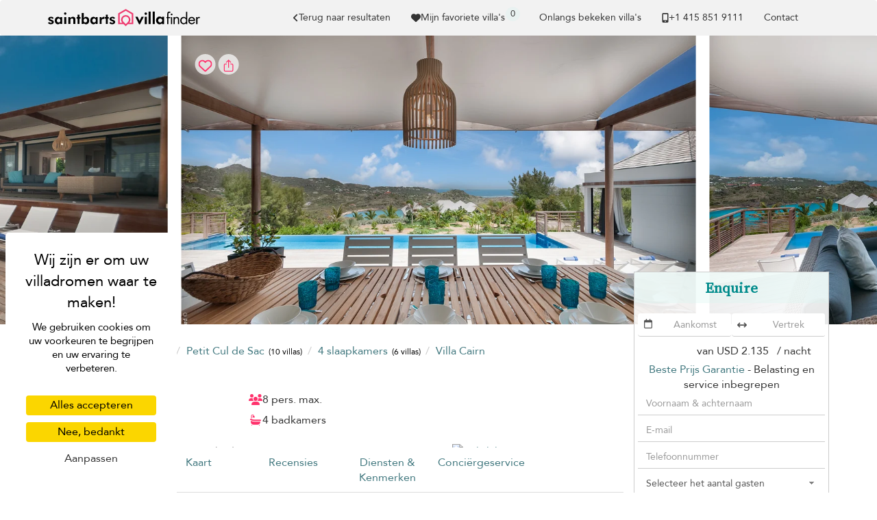

--- FILE ---
content_type: text/html; charset=UTF-8
request_url: https://www.stbarts-villas.com/nl/villa/petit-cul-de-sac/villa-cairn
body_size: 31329
content:
<!doctype html>
<html lang="nl">

    <head>
        <meta charset="utf-8">
        <meta name="viewport" content="width=device-width, initial-scale=1">

        <title>Villa Cairn in Petit Cul de Sac, St Barth - 4 bedrooms</title>

        <link rel="apple-touch-icon" sizes="57x57" href="/apple-touch-icon-57x57.png">
<link rel="apple-touch-icon" sizes="60x60" href="/apple-touch-icon-60x60.png">
<link rel="apple-touch-icon" sizes="72x72" href="/apple-touch-icon-72x72.png">
<link rel="apple-touch-icon" sizes="76x76" href="/apple-touch-icon-76x76.png">
<link rel="apple-touch-icon" sizes="114x114" href="/apple-touch-icon-114x114.png">
<link rel="apple-touch-icon" sizes="120x120" href="/apple-touch-icon-120x120.png">
<link rel="apple-touch-icon" sizes="144x144" href="/apple-touch-icon-144x144.png">
<link rel="apple-touch-icon" sizes="152x152" href="/apple-touch-icon-152x152.png">
<link rel="apple-touch-icon" sizes="180x180" href="/apple-touch-icon-180x180.png">
<link rel="icon" type="image/png" href="/favicon-32x32.png" sizes="32x32">
<link rel="icon" type="image/png" href="/favicon-194x194.png" sizes="194x194">
<link rel="icon" type="image/png" href="/favicon-96x96.png" sizes="96x96">
<link rel="icon" type="image/png" href="/android-chrome-192x192.png" sizes="192x192">
<link rel="icon" type="image/png" href="/favicon-16x16.png" sizes="16x16">
<link rel="mask-icon" href="/safari-pinned-tab.svg" color="#5bbad5">
<meta name="msapplication-TileColor" content="#40777E">
<meta name="msapplication-TileImage" content="/mstile-144x144.png">
<meta name="theme-color" content="#40777E">


                    <meta property="og:image" content="https://cf-img.villa-finder.com/cf/xl/villas/villa-cairn/villa-cairn-hugo-allard-villa-cairn-18jpgaqabya-jpg-62eb72db163b2.jpg" />
        <meta name="twitter:image" content="https://cf-img.villa-finder.com/cf/xl/villas/villa-cairn/villa-cairn-hugo-allard-villa-cairn-18jpgaqabya-jpg-62eb72db163b2.jpg" />
            <meta property="og:image" content="https://cf-img.villa-finder.com/cf/xl/villas/villa-cairn/villa-cairn-hugo-allard-villa-cairn-12jpgp7n4cp-jpg-62eb72ec2d29b.jpg" />
        <meta name="twitter:image" content="https://cf-img.villa-finder.com/cf/xl/villas/villa-cairn/villa-cairn-hugo-allard-villa-cairn-12jpgp7n4cp-jpg-62eb72ec2d29b.jpg" />
            <meta property="og:image" content="https://cf-img.villa-finder.com/cf/xl/villas/villa-cairn/villa-cairn-hugo-allard-villa-cairn-15jpglrzgwl-jpg-62eb72e41c943.jpg" />
        <meta name="twitter:image" content="https://cf-img.villa-finder.com/cf/xl/villas/villa-cairn/villa-cairn-hugo-allard-villa-cairn-15jpglrzgwl-jpg-62eb72e41c943.jpg" />
                    <meta name="description" content="Huur Villa Cairn, 4 slaapkamers, gelegen in Petit Cul de Sac, St. Barts, uit US&#36;2135. Villa Cairn is een privé villa in Sint Barth met Beste Prijs Garantie. Bel ons nu!" />
            <meta property="og:title" content="Villa Cairn in Petit Cul de Sac, St Barth - 4 bedrooms" />
            <meta name="twitter:title" content="Villa Cairn in Petit Cul de Sac, St Barth - 4 bedrooms">
            <meta property="og:description" content="Huur Villa Cairn, 4 slaapkamers, gelegen in Petit Cul de Sac, St. Barts, uit US&#36;2135. Villa Cairn is een privé villa in Sint Barth met Beste Prijs Garantie. Bel ons nu!" />
            <meta name="twitter:description" content="Huur Villa Cairn, 4 slaapkamers, gelegen in Petit Cul de Sac, St. Barts, uit US&#36;2135. Villa Cairn is een privé villa in Sint Barth met Beste Prijs Garantie. Bel ons nu!">

            
<link rel="canonical" href="https://www.stbarts-villas.com/nl/villa/petit-cul-de-sac/villa-cairn" />
<meta property="og:url" content="https://www.stbarts-villas.com/nl/villa/petit-cul-de-sac/villa-cairn" />
<meta name="twitter:url" content="https://www.stbarts-villas.com/nl/villa/petit-cul-de-sac/villa-cairn">


<link rel="alternate" hreflang="x-default" href="https://www.stbarts-villas.com/en/villa/petit-cul-de-sac/villa-cairn" />
<link rel="alternate" hreflang="de" href="https://www.stbarts-villas.com/de/villa/petit-cul-de-sac/villa-cairn" />
    <meta property="og:locale:alternate" content="de_de" />
    <link rel="alternate" hreflang="en" href="https://www.stbarts-villas.com/en/villa/petit-cul-de-sac/villa-cairn" />
    <meta property="og:locale:alternate" content="en" />
    <link rel="alternate" hreflang="es" href="https://www.stbarts-villas.com/es/villa/petit-cul-de-sac/villa-cairn" />
    <meta property="og:locale:alternate" content="es_es" />
    <link rel="alternate" hreflang="fr" href="https://www.stbarts-villas.com/fr/villa/petit-cul-de-sac/villa-cairn" />
    <meta property="og:locale:alternate" content="fr_fr" />
    <link rel="alternate" hreflang="nl" href="https://www.stbarts-villas.com/nl/villa/petit-cul-de-sac/villa-cairn" />
    <meta property="og:locale" content="nl_nl" />
    
            <meta property="og:type" content="website" />
            <meta property="og:image" content="https://www.stbarts-villas.com/bundles/common/logo/og-stbarts.jpg" />
            <meta name="twitter:image" content="https://www.stbarts-villas.com/bundles/common/logo/og-stbarts.jpg">
            <meta property="og:image:type" content="image/jpeg" />
            <meta property="og:image:width" content="600" />
            <meta property="og:image:height" content="600" />
            <meta property="fb:admins" content="666916051" />
        

        
        
        <script>
            // Initialize GTM / Consent
            window.dataLayer = window.dataLayer || [];
            function gtag() { dataLayer.push(arguments); }
            gtag('consent', 'default', {
                'ad_user_data': 'denied',
                'ad_personalization': 'denied',
                'ad_storage': 'denied',
                'analytics_storage': 'denied',
                'wait_for_update': 500,
            });
        </script>

        <script src="/build/tac/tarteaucitron.min.js"></script>

        <link rel="manifest" href="/manifest.json">
                        <link rel="stylesheet" href="/build/229.916ebcf0.css"><link rel="stylesheet" href="/build/9435.94600147.css">
            <style>
                                    @import url('https://fonts.googleapis.com/css2?family=Source+Serif+4:opsz@8..60&display=swap');

                    /* Avenir */
                    @font-face {
                        font-family: 'Avenir';
                        src: url('/bundles/front/fonts/avenir/Avenir-Roman.eot');
                        src: url('/bundles/front/fonts/avenir/Avenir-Roman.woff2') format('woff2'),
                            url('/bundles/front/fonts/avenir/Avenir-Roman.woff') format('woff'),
                            url('/bundles/front/fonts/avenir/Avenir-Roman.ttf') format('truetype'),
                            url('/bundles/front/fonts/avenir/Avenir-Roman.svg#Avenir-Roman') format('svg'),
                            url('/bundles/front/fonts/avenir/Avenir-Roman.eot?#iefix') format('embedded-opentype');
                        font-weight: normal;
                        font-style: normal;
                        font-display: swap;
                    }
                    /* End Avenir */

                    @font-face {
                        font-family: 'Avenir Fallback';
                        src: local(Verdana);
                        size-adjust: 89%;
                        ascent-override: 112%;
                        descent-override: 37%;
                        line-gap-override: 0%;
                    }
                    @font-face {
                        font-family: 'Source Serif 4 Fallback';
                        src: local(Palatino);
                        size-adjust: 98%;
                        ascent-override: 92%;
                        descent-override: normal;
                        line-gap-override: normal;
                    }
                            </style>
         
    <link rel="stylesheet" href="/build/2116.372bfa06.css"><link rel="stylesheet" href="/build/front_villa.79bb2d85.css">
                    </head>

        <body class="page-villa" data-spy="scroll" data-target="#villa-navbar"">

                                <noscript><iframe src="//www.googletagmanager.com/ns.html?id=GTM-TNSXSD"
                              height="0" width="0" style="display:none;visibility:hidden"></iframe></noscript>
            <script>(function(w,d,s,l,i){w[l]=w[l]||[];w[l].push({'gtm.start':
                        new Date().getTime(),event:'gtm.js'});var f=d.getElementsByTagName(s)[0],
                        j=d.createElement(s),dl=l!='dataLayer'?'&l='+l:'';j.async=true;j.src=
                        '//www.googletagmanager.com/gtm.js?id='+i+dl;f.parentNode.insertBefore(j,f);
                })(window,document,'script','dataLayer','GTM-TNSXSD');</script>
            
                                <script>
                    dataLayer.push({
                        'environment': 'prod',
                        'locale': 'nl',
                        'website': 'stbarts',
                        'websiteMaster': 1,
                        'galaxite': 0,
                        'currency': 'usd',
                        'version': '4',
                        'time': '2026-01-20 16:48:39',
                        'page': '/nl/villa/petit-cul-de-sac/villa-cairn',
                        'role': 'guest',
                        'event': 'ua'
                    });
                </script>
            
    <script>
        dataLayer.push({
            'title': 'Details Villa Cairn',
            'page-type': 'villa',
            'nights': '',
            'from': '',
            'weekDay': '',
            'month': '',
            'to': '',
            'villa': 'villa-cairn',
            'location': 'Petit Cul de Sac',
            'country': 'saint-barth',
            'region': 'petit-cul-de-sac',
            'subregion': '',
            'bedrooms': '4',
            'api': 'sibarth',
            'minPriceUsd': '2135'
        });
    </script>
        
                        

            <nav id="navbar-original" class="navbar navbar-inverse" role="navigation">
                <div class="container">

                    <div class="navbar-header">
                        <button type="button" class="navbar-toggle" data-toggle="collapse" data-target="#navbar-menu">
                            <span class="sr-only">Toggle navigation</span>
                            <span class="icon-bar"></span>
                            <span class="icon-bar"></span>
                            <span class="icon-bar"></span>
                        </button>
                        <div class="visible-xs love-button-container-xs" id="favorite-xs">
                            <a class="love-button" href="/nl/custom/favorites">
                                <svg xmlns="http://www.w3.org/2000/svg" viewBox="0 0 512 512" fill="currentColor" class="h-14" aria-hidden="true"><path fill="currentColor" d="m47.6 300.4l180.7 168.7c7.5 7 17.4 10.9 27.7 10.9s20.2-3.9 27.7-10.9l180.7-168.7c30.4-28.3 47.6-68 47.6-109.5v-5.8c0-69.9-50.5-129.5-119.4-141c-45.6-7.6-92 7.3-124.6 39.9l-12 12l-12-12c-32.6-32.6-79-47.5-124.6-39.9C50.5 55.6 0 115.2 0 185.1v5.8c0 41.5 17.2 81.2 47.6 109.5"/></svg>
                            </a>
                        </div>
                        <a href="/nl" class="navbar-brand analytics-event" data-category="north-west-logo" data-action="click">
                            <img src="/bundles/common/logo/logo-stbarts-black.svg" width="222" alt="St Barts Villa Finder logo" />
                        </a>
                    </div>
                    <div class="collapse navbar-collapse" id="navbar-menu">
                        <ul class="nav navbar-nav navbar-right">
                                                                                                <li>
            <a href="/nl/search/4-bedroom-villas-petit-cul-de-sac#villa-cairn" class="back-gtm d-flex align-items-center gap-2" data-label="villa-cairn">
                <svg xmlns="http://www.w3.org/2000/svg" viewBox="0 0 320 512" fill="currentColor" class="h-14" aria-hidden="true"><path fill="currentColor" d="M41.4 233.4c-12.5 12.5-12.5 32.8 0 45.3l160 160c12.5 12.5 32.8 12.5 45.3 0s12.5-32.8 0-45.3L109.3 256l137.3-137.4c12.5-12.5 12.5-32.8 0-45.3s-32.8-12.5-45.3 0l-160 160z"/></svg> Terug naar resultaten
            </a>
        </li>
        
                            
                                                        <li class="hidden-xs" id="favorite-lg">
                                <a class="favorite-container d-flex justify-center align-items-center gap-4" type="button"  href="/nl/custom/favorites">
                                    <svg xmlns="http://www.w3.org/2000/svg" viewBox="0 0 512 512" fill="currentColor" class="h-14" aria-hidden="true"><path fill="currentColor" d="m47.6 300.4l180.7 168.7c7.5 7 17.4 10.9 27.7 10.9s20.2-3.9 27.7-10.9l180.7-168.7c30.4-28.3 47.6-68 47.6-109.5v-5.8c0-69.9-50.5-129.5-119.4-141c-45.6-7.6-92 7.3-124.6 39.9l-12 12l-12-12c-32.6-32.6-79-47.5-124.6-39.9C50.5 55.6 0 115.2 0 185.1v5.8c0 41.5 17.2 81.2 47.6 109.5"/></svg> Mijn favoriete villa&#039;s
                                    <span class="favorite-count">0</span>
                                </a>
                                <div class="notification border-notification notification-favorite" style="display: none">
                                    <div class="favorite-content"></div>
                                    <b class="border-notch notch"></b>
                                    <b class="notch"></b>
                                    <div class="text-center mt-10">
                                        <div class="btn-group">
                                            <a class="btn btn-sm secondary-btn" href="/nl/custom/favorites">
                                                View all your favorites
                                            </a>
                                            <a class="btn btn-sm btn-link close-notification" href="#">
                                                Sluiten
                                            </a>
                                        </div>
                                    </div>
                                </div>
                            </li>
                            <li class="hidden-sm notification-positioner" style="display: none;">
                                <a class="notification-container" href="#">
                                    <svg xmlns="http://www.w3.org/2000/svg" viewBox="0 0 448 512" fill="currentColor" class="h-14 vertical-align-middle" aria-hidden="true"><path fill="currentColor" d="M224 0c-17.7 0-32 14.3-32 32v19.2C119 66 64 130.6 64 208v18.8c0 47-17.3 92.4-48.5 127.6l-7.4 8.3c-8.4 9.4-10.4 22.9-5.3 34.4S19.4 416 32 416h384c12.6 0 24-7.4 29.2-18.9s3.1-25-5.3-34.4l-7.4-8.3c-31.2-35.2-48.5-80.5-48.5-127.6V208c0-77.4-55-142-128-156.8V32c0-17.7-14.3-32-32-32m45.3 493.3c12-12 18.7-28.3 18.7-45.3H160c0 17 6.7 33.3 18.7 45.3S207 512 224 512s33.3-6.7 45.3-18.7"/></svg>
                                    <span class="notification-count">0</span>
                                </a>
                                    <div class="notification border-notification">
                                        <div class="n-content">

                                        </div>
                                        <b class="border-notch notch"></b>
                                        <b class="notch"></b>
                                    </div>
                            </li>
                            <li id="recently-seen">
                                <a rel="nofollow"  class="recently-seen" type="button" data-toggle="modal" data-target="#vf-modal" href="/nl/custom/viewed">
                                    Onlangs bekeken villa&#039;s
                                </a>
                            </li>

                            <li class="hidden-lg"><a href="/nl/static/list-your-villa">Plaats uw villa</a></li>

                                                                                        <li class="hidden-sm">
                                <li>
                                    <a class="header-phone header-submenu-label scroll d-flex align-items-center gap-4" href="/nl/static/contact-us">
                                        <svg xmlns="http://www.w3.org/2000/svg" viewBox="0 0 384 512" fill="currentColor" class="h-14 vertical-align-middle" aria-hidden="true"><path fill="currentColor" d="M16 64C16 28.7 44.7 0 80 0h224c35.3 0 64 28.7 64 64v384c0 35.3-28.7 64-64 64H80c-35.3 0-64-28.7-64-64zm208 384a32 32 0 1 0-64 0a32 32 0 1 0 64 0m80-384H80v320h224z"/></svg> +1 ​415 851 9111
                                    </a>
                                </li>
                                <li id="contact-us-link"><a class="header-phone header-submenu-label scroll" href="/nl/static/contact-us">Contact</a></li>
                                <li><a class="contact-us-header header-phone header-submenu-label scroll" href="/nl/static/contact-us"><span id="contact-us-button" class="btn secondary-btn contact-us-btn d-none">Contact</span></a></li>
                                </li>
                                                    </ul>
                    </div>
                </div>
            </nav>

            <div class="alert alert-success alert-dismissible alert-top" role="alert" style="display: none;margin-bottom: 0;">
                <button type="button" class="close" data-dismiss="alert" aria-label="Close"><span aria-hidden="true">&times;</span></button>
                <div class="container notice"><p class="d-flex align-items-center gap-4">Wij kijken ernaar uit om met u te spreken!</p></div>
            </div>
        
            <div class="hidden-md hidden-lg requestModalButton ">
        <a class="btn btn-block btn-lg secondary-btn border-radius-none" id="showForm" href="#">
            <div class="spinner col-xs-12" style="font-size: 18px">
                <svg xmlns="http://www.w3.org/2000/svg" viewBox="0 0 512 512" fill="currentColor" class="h-18 vertical-align-middle spin" aria-hidden="true"><path fill="currentColor" d="M142.9 142.9c-17.5 17.5-30.1 38-37.8 59.8c-5.9 16.7-24.2 25.4-40.8 19.5S38.9 198 44.8 181.4c10.8-30.7 28.4-59.4 52.8-83.8c87.2-87.2 228.3-87.5 315.8-1L455 55c6.9-6.9 17.2-8.9 26.2-5.2S496 62.3 496 72v128c0 13.3-10.7 24-24 24H344c-9.7 0-18.5-5.8-22.2-14.8s-1.7-19.3 5.2-26.2l41.1-41.1c-62.6-61.5-163.1-61.2-225.3 1zM16 312c0-13.3 10.7-24 24-24h128c9.7 0 18.5 5.8 22.2 14.8s1.7 19.3-5.2 26.2l-41.1 41.1c62.6 61.5 163.1 61.2 225.3-1c17.5-17.5 30.1-38 37.8-59.8c5.9-16.7 24.2-25.4 40.8-19.5s25.4 24.2 19.5 40.8c-10.8 30.6-28.4 59.3-52.9 83.8c-87.2 87.2-228.3 87.5-315.8 1L57 457c-6.9 6.9-17.2 8.9-26.2 5.2S16 449.7 16 440V312.1z"/></svg>
            </div>
            <div id="bottom_cta_placeholder">
                
<div class="villa-price-from">van
    <span class="currency" property="priceCurrency" content="USD"></span>
            <span class="value" property="price" content="2135">
            USD 2.135
        </span>&nbsp;
    / nacht</div>

            </div>
            <span class="checkAvailability" style="display: none;">Check Availability</span>
            <span class="reserve" style="">Enquire</span>
            <svg xmlns="http://www.w3.org/2000/svg" viewBox="0 0 512 512" fill="currentColor" class="h-18 vertical-align-middle" aria-hidden="true"><path fill="currentColor" d="M464 256a208 208 0 1 1-416 0a208 208 0 1 1 416 0M0 256a256 256 0 1 0 512 0a256 256 0 1 0-512 0m294.6-104.8c-4.2-4.6-10.1-7.2-16.4-7.2c-12.2 0-22.2 10-22.2 22.3V208h-96c-17.7 0-32 14.3-32 32v32c0 17.7 14.3 32 32 32h96v41.7c0 12.3 10 22.3 22.3 22.3c6.2 0 12.1-2.6 16.4-7.2l84-91c3.5-3.8 5.4-8.7 5.4-13.9s-1.9-10.1-5.4-13.9l-84-91z"/></svg>
        </a>
        </div>    </div>

    <div class="property__carousel__container property__carousel__loading cls_container">
        <div class="property__carousel picbox-pics">
                            <div class="property__carousel__slide pic-container ">
                    <span class="like-container love-box active love-to-watch" id="love-box-0">
                                                    <div id="love-btn-container">
                                <button class=" btn custom_btn btn-love lookingforlove favorite-tooltip" data-villa="villa-cairn" data-villa-id="8181" title="Tik ❤️ om op te slaan" data-trigger="hover" data-toggle="tooltip" data-placement="bottom">
    <div class="loved">
        <span><svg xmlns="http://www.w3.org/2000/svg" viewBox="0 0 512 512" fill="currentColor" class="h-20 vertical-align-middle" aria-hidden="true"><path fill="currentColor" d="m47.6 300.4l180.7 168.7c7.5 7 17.4 10.9 27.7 10.9s20.2-3.9 27.7-10.9l180.7-168.7c30.4-28.3 47.6-68 47.6-109.5v-5.8c0-69.9-50.5-129.5-119.4-141c-45.6-7.6-92 7.3-124.6 39.9l-12 12l-12-12c-32.6-32.6-79-47.5-124.6-39.9C50.5 55.6 0 115.2 0 185.1v5.8c0 41.5 17.2 81.2 47.6 109.5"/></svg></span><div class="fix-editor">&nbsp;</div>    </div>
    <div class="lookingforlove">
        <span><svg xmlns="http://www.w3.org/2000/svg" viewBox="0 0 512 512" fill="currentColor" class="h-20 vertical-align-middle" aria-hidden="true"><path fill="currentColor" d="m225.8 468.2l-2.5-2.3L48.1 303.2C17.4 274.7 0 234.7 0 192.8v-3.3c0-70.4 50-130.8 119.2-144c39.4-7.6 79.7 1.5 111.8 24.1c9 6.4 17.4 13.8 25 22.3c4.2-4.8 8.7-9.2 13.5-13.3c3.7-3.2 7.5-6.2 11.5-9c32.1-22.6 72.4-31.7 111.8-24.2C462 58.6 512 119.1 512 189.5v3.3c0 41.9-17.4 81.9-48.1 110.4L288.7 465.9l-2.5 2.3c-8.2 7.6-19 11.9-30.2 11.9s-22-4.2-30.2-11.9M239.1 145c-.4-.3-.7-.7-1-1.1l-17.8-20l-.1-.1c-23.1-25.9-58-37.7-92-31.2c-46.6 8.9-80.2 49.5-80.2 96.9v3.3c0 28.5 11.9 55.8 32.8 75.2L256 430.7L431.2 268a102.7 102.7 0 0 0 32.8-75.2v-3.3c0-47.3-33.6-88-80.1-96.9c-34-6.5-69 5.4-92 31.2l-.1.1l-.1.1l-17.8 20c-.3.4-.7.7-1 1.1c-4.5 4.5-10.6 7-16.9 7s-12.4-2.5-16.9-7z"/></svg></span><div class="fix-editor">&nbsp;</div>    </div>
</button>

<button class="btn custom_btn btn-share favorite-tooltip" title="Link kopiëren" data-trigger="manual" data-toggle="share-tooltip-show" data-placement="bottom" >
    <span><svg xmlns="http://www.w3.org/2000/svg" viewBox="0 0 512 512" fill="currentColor" class="h-20 vertical-align-middle" aria-hidden="true"><path fill="none" stroke="currentColor" stroke-linecap="round" stroke-linejoin="round" stroke-width="32" d="M336 192h40a40 40 0 0 1 40 40v192a40 40 0 0 1-40 40H136a40 40 0 0 1-40-40V232a40 40 0 0 1 40-40h40m160-64l-80-80l-80 80m80 193V48"/></svg></span>
</button>

                                <div class="fav-tooltip">
                                    Opslaan?
                                </div>
                            </div>
                                            </span>
                    <img
                        id="property-image-0"
                        class="h-100"
                        src="https://cf-img.villa-finder.com/cf/l/villas/villa-cairn/villa-cairn-hugo-allard-villa-cairn-12jpgp7n4cp-jpg-62eb72ec2d29b.jpg"
                                                data-img-id-target="9ddcace5f8d79c8715d8b9c9c5cfe5bb"
                        alt="Villa Cairn"
                    />
                </div>
                            <div class="property__carousel__slide pic-container property__carousel__slide__secondary">
                    <span class="like-container love-box  love-to-watch" id="love-box-1">
                                            </span>
                    <img
                        id="property-image-1"
                        class="h-100"
                        src="https://cf-img.villa-finder.com/cf/l/villas/villa-cairn/villa-cairn-hugo-allard-villa-cairn-15jpglrzgwl-jpg-62eb72e41c943.jpg"
                                                data-img-id-target="eb1789ba3d9db93688d04329fb05bd0c"
                        alt="Villa Cairn"
                    />
                </div>
                            <div class="property__carousel__slide pic-container property__carousel__slide__secondary">
                    <span class="like-container love-box  love-to-watch" id="love-box-2">
                                            </span>
                    <img
                        id="property-image-2"
                        class="h-100"
                        data-flickity-lazyload="https://cf-img.villa-finder.com/cf/l/villas/villa-cairn/villa-cairn-hugo-allard-villa-cairn-18ajpgframnx-jpg-62eb73346f60e.jpg"                        data-img-id-target="e388695f10bf203fb9476b7d1ecc2329"
                        alt="Villa Cairn"
                    />
                </div>
                            <div class="property__carousel__slide pic-container property__carousel__slide__secondary">
                    <span class="like-container love-box  love-to-watch" id="love-box-3">
                                            </span>
                    <img
                        id="property-image-3"
                        class="h-100"
                        data-flickity-lazyload="https://cf-img.villa-finder.com/cf/l/villas/villa-cairn/villa-cairn-hugo-allard-villa-cairn-19jpg1eixok-jpg-62eb733c41b86.jpg"                        data-img-id-target="5bc14196a5fa57b097e3e6c0543bf0b8"
                        alt="Villa Cairn"
                    />
                </div>
                            <div class="property__carousel__slide pic-container property__carousel__slide__secondary">
                    <span class="like-container love-box  love-to-watch" id="love-box-4">
                                            </span>
                    <img
                        id="property-image-4"
                        class="h-100"
                        data-flickity-lazyload="https://cf-img.villa-finder.com/cf/l/villas/villa-cairn/villa-cairn-hugo-allard-villa-cairn-20jpgnfbuna-jpg-62eb7344758f7.jpg"                        data-img-id-target="ea29e41d7b85d5dd867ae15064258c03"
                        alt="Villa Cairn"
                    />
                </div>
                            <div class="property__carousel__slide pic-container property__carousel__slide__secondary">
                    <span class="like-container love-box  love-to-watch" id="love-box-5">
                                            </span>
                    <img
                        id="property-image-5"
                        class="h-100"
                        data-flickity-lazyload="https://cf-img.villa-finder.com/cf/l/villas/villa-cairn/villa-cairn-hugo-allard-villa-cairn-20ajpg5qucyb-jpg-62eb734b93c17.jpg"                        data-img-id-target="be816fda2ed43f278b59b0fdaa116714"
                        alt="Villa Cairn"
                    />
                </div>
                            <div class="property__carousel__slide pic-container property__carousel__slide__secondary">
                    <span class="like-container love-box  love-to-watch" id="love-box-6">
                                            </span>
                    <img
                        id="property-image-6"
                        class="h-100"
                        data-flickity-lazyload="https://cf-img.villa-finder.com/cf/l/villas/villa-cairn/villa-cairn-hugo-allard-villa-cairn-21jpgqvafyo-jpg-62eb7352ab443.jpg"                        data-img-id-target="0406ad3fe949370beea7592f9a1080f7"
                        alt="Villa Cairn"
                    />
                </div>
                            <div class="property__carousel__slide pic-container property__carousel__slide__secondary">
                    <span class="like-container love-box  love-to-watch" id="love-box-7">
                                            </span>
                    <img
                        id="property-image-7"
                        class="h-100"
                        data-flickity-lazyload="https://cf-img.villa-finder.com/cf/l/villas/villa-cairn/villa-cairn-hugo-allard-villa-cairn-21ajpgrloubt-jpg-62eb735a0f0b1.jpg"                        data-img-id-target="f23327639170e3fd3b29c39841971f58"
                        alt="Villa Cairn"
                    />
                </div>
                            <div class="property__carousel__slide pic-container property__carousel__slide__secondary">
                    <span class="like-container love-box  love-to-watch" id="love-box-8">
                                            </span>
                    <img
                        id="property-image-8"
                        class="h-100"
                        data-flickity-lazyload="https://cf-img.villa-finder.com/cf/l/villas/villa-cairn/villa-cairn-hugo-allard-villa-cairn-22jpgvj3cn9-jpg-62eb73616e306.jpg"                        data-img-id-target="59465862867149bd47df38ff0bb20671"
                        alt="Villa Cairn"
                    />
                </div>
                            <div class="property__carousel__slide pic-container property__carousel__slide__secondary">
                    <span class="like-container love-box  love-to-watch" id="love-box-9">
                                            </span>
                    <img
                        id="property-image-9"
                        class="h-100"
                        data-flickity-lazyload="https://cf-img.villa-finder.com/cf/l/villas/villa-cairn/villa-cairn-hugo-allard-villa-cairn-24jpguwiaws-jpg-62eb73686fad5.jpg"                        data-img-id-target="279061c4f769835081c5eaa0d7a520c9"
                        alt="Villa Cairn"
                    />
                </div>
                            <div class="property__carousel__slide pic-container property__carousel__slide__secondary">
                    <span class="like-container love-box  love-to-watch" id="love-box-10">
                                            </span>
                    <img
                        id="property-image-10"
                        class="h-100"
                        data-flickity-lazyload="https://cf-img.villa-finder.com/cf/l/villas/villa-cairn/villa-cairn-hugo-allard-villa-cairn-23jpgcu0qby-jpg-62eb7371922a8.jpg"                        data-img-id-target="2de5193af360951640cad7329ca2ee96"
                        alt="Villa Cairn"
                    />
                </div>
                            <div class="property__carousel__slide pic-container property__carousel__slide__secondary">
                    <span class="like-container love-box  love-to-watch" id="love-box-11">
                                            </span>
                    <img
                        id="property-image-11"
                        class="h-100"
                        data-flickity-lazyload="https://cf-img.villa-finder.com/cf/l/villas/villa-cairn/villa-cairn-hugo-allard-villa-cairn-25jpg55viap-jpg-62eb7379d7975.jpg"                        data-img-id-target="c07991aabe4803ea182c0f1674172a29"
                        alt="Villa Cairn"
                    />
                </div>
                            <div class="property__carousel__slide pic-container property__carousel__slide__secondary">
                    <span class="like-container love-box  love-to-watch" id="love-box-12">
                                            </span>
                    <img
                        id="property-image-12"
                        class="h-100"
                        data-flickity-lazyload="https://cf-img.villa-finder.com/cf/l/villas/villa-cairn/villa-cairn-hugo-allard-villa-cairn-26jpgrkdmop-jpg-62eb7382c432c.jpg"                        data-img-id-target="facedec06025be1adb6c912929e878b9"
                        alt="Villa Cairn"
                    />
                </div>
                            <div class="property__carousel__slide pic-container property__carousel__slide__secondary">
                    <span class="like-container love-box  love-to-watch" id="love-box-13">
                                            </span>
                    <img
                        id="property-image-13"
                        class="h-100"
                        data-flickity-lazyload="https://cf-img.villa-finder.com/cf/l/villas/villa-cairn/villa-cairn-hugo-allard-villa-cairn-27jpgcp6aw5-jpg-62eb738ac9237.jpg"                        data-img-id-target="47822bae0e9c7adfa3b5e2d87633f6e4"
                        alt="Villa Cairn"
                    />
                </div>
                            <div class="property__carousel__slide pic-container property__carousel__slide__secondary">
                    <span class="like-container love-box  love-to-watch" id="love-box-14">
                                            </span>
                    <img
                        id="property-image-14"
                        class="h-100"
                        data-flickity-lazyload="https://cf-img.villa-finder.com/cf/l/villas/villa-cairn/villa-cairn-hugo-allard-villa-cairn-28jpgm1hkmw-jpg-62eb7392b2651.jpg"                        data-img-id-target="daae66bb1deae5f26575ce3a184fe83e"
                        alt="Villa Cairn"
                    />
                </div>
                            <div class="property__carousel__slide pic-container property__carousel__slide__secondary">
                    <span class="like-container love-box  love-to-watch" id="love-box-15">
                                            </span>
                    <img
                        id="property-image-15"
                        class="h-100"
                        data-flickity-lazyload="https://cf-img.villa-finder.com/cf/l/villas/villa-cairn/villa-cairn-hugo-allard-villa-cairn-29jpglp43mr-jpg-62eb739a3236e.jpg"                        data-img-id-target="d30f2a9c0d15117dc3f271773460f13e"
                        alt="Villa Cairn"
                    />
                </div>
                            <div class="property__carousel__slide pic-container property__carousel__slide__secondary">
                    <span class="like-container love-box  love-to-watch" id="love-box-16">
                                            </span>
                    <img
                        id="property-image-16"
                        class="h-100"
                        data-flickity-lazyload="https://cf-img.villa-finder.com/cf/l/villas/villa-cairn/villa-cairn-hugo-allard-villa-cairn-17jpguq1qzk-jpg-62eb73a24b704.jpg"                        data-img-id-target="6adb4d53e456cf07ec08b18d44b9cf00"
                        alt="Villa Cairn"
                    />
                </div>
                            <div class="property__carousel__slide pic-container property__carousel__slide__secondary">
                    <span class="like-container love-box  love-to-watch" id="love-box-17">
                                            </span>
                    <img
                        id="property-image-17"
                        class="h-100"
                        data-flickity-lazyload="https://cf-img.villa-finder.com/cf/l/villas/villa-cairn/villa-cairn-hugo-allard-villa-cairn-32jpgvbluea-jpg-62eb72fd6de61.jpg"                        data-img-id-target="0d0f8b0064320c979ebdfbbba3392f0d"
                        alt="Villa Cairn"
                    />
                </div>
                            <div class="property__carousel__slide pic-container property__carousel__slide__secondary">
                    <span class="like-container love-box  love-to-watch" id="love-box-18">
                                            </span>
                    <img
                        id="property-image-18"
                        class="h-100"
                        data-flickity-lazyload="https://cf-img.villa-finder.com/cf/l/villas/villa-cairn/villa-cairn-hugo-allard-villa-cairn-13jpgmbiswz-jpg-62eb72f5229d6.jpg"                        data-img-id-target="7ce1b2648be9b99386750c5f760fd475"
                        alt="Villa Cairn"
                    />
                </div>
                            <div class="property__carousel__slide pic-container property__carousel__slide__secondary">
                    <span class="like-container love-box  love-to-watch" id="love-box-19">
                                            </span>
                    <img
                        id="property-image-19"
                        class="h-100"
                        data-flickity-lazyload="https://cf-img.villa-finder.com/cf/l/villas/villa-cairn/villa-cairn-hugo-allard-villa-cairn-11jpg1xfjpx-jpg-62eb7314b0511.jpg"                        data-img-id-target="741b99396dc0c0d5ac01a73ac8982c05"
                        alt="Villa Cairn"
                    />
                </div>
                            <div class="property__carousel__slide pic-container property__carousel__slide__secondary">
                    <span class="like-container love-box  love-to-watch" id="love-box-20">
                                            </span>
                    <img
                        id="property-image-20"
                        class="h-100"
                        data-flickity-lazyload="https://cf-img.villa-finder.com/cf/l/villas/villa-cairn/villa-cairn-hugo-allard-villa-cairn-16jpgwkpkiu-jpg-62eb730d7497b.jpg"                        data-img-id-target="bd8ba9bd9b5b1e3aad4e5a5e062be1bb"
                        alt="Villa Cairn"
                    />
                </div>
                            <div class="property__carousel__slide pic-container property__carousel__slide__secondary">
                    <span class="like-container love-box  love-to-watch" id="love-box-21">
                                            </span>
                    <img
                        id="property-image-21"
                        class="h-100"
                        data-flickity-lazyload="https://cf-img.villa-finder.com/cf/l/villas/villa-cairn/villa-cairn-hugo-allard-villa-cairn-31jpgnkva4x-jpg-62eb7305a3ed6.jpg"                        data-img-id-target="68de2a30cacadaec4fc5ab08066f80d3"
                        alt="Villa Cairn"
                    />
                </div>
                            <div class="property__carousel__slide pic-container property__carousel__slide__secondary">
                    <span class="like-container love-box  love-to-watch" id="love-box-22">
                                            </span>
                    <img
                        id="property-image-22"
                        class="h-100"
                        data-flickity-lazyload="https://cf-img.villa-finder.com/cf/l/villas/villa-cairn/villa-cairn-hugo-allard-villa-cairn-10jpgyftbny-jpg-62eb732411de8.jpg"                        data-img-id-target="00dab2da3affde5338267e134016f81a"
                        alt="Villa Cairn"
                    />
                </div>
                            <div class="property__carousel__slide pic-container property__carousel__slide__secondary">
                    <span class="like-container love-box  love-to-watch" id="love-box-23">
                                            </span>
                    <img
                        id="property-image-23"
                        class="h-100"
                        data-flickity-lazyload="https://cf-img.villa-finder.com/cf/l/villas/villa-cairn/villa-cairn-hugo-allard-villa-cairn-30jpgqzkfkf-jpg-62eb732c6201f.jpg"                        data-img-id-target="42c8f35b90c84c5a753125e8b3085334"
                        alt="Villa Cairn"
                    />
                </div>
                            <div class="property__carousel__slide pic-container property__carousel__slide__secondary">
                    <span class="like-container love-box  love-to-watch" id="love-box-24">
                                            </span>
                    <img
                        id="property-image-24"
                        class="h-100"
                        data-flickity-lazyload="https://cf-img.villa-finder.com/cf/l/villas/villa-cairn/villa-cairn-hugo-allard-villa-cairn-9jpg1owmpe-jpg-62eb731c75cfd.jpg"                        data-img-id-target="09ab50616cb0c4ebd4344cc7ed3c18bc"
                        alt="Villa Cairn"
                    />
                </div>
                            <div class="property__carousel__slide pic-container property__carousel__slide__secondary">
                    <span class="like-container love-box  love-to-watch" id="love-box-25">
                                            </span>
                    <img
                        id="property-image-25"
                        class="h-100"
                        src="https://cf-img.villa-finder.com/cf/l/villas/villa-cairn/villa-cairn-hugo-allard-villa-cairn-18jpgaqabya-jpg-62eb72db163b2.jpg"
                                                data-img-id-target="93697cd8b90eb79c12a6bf30a09682f0"
                        alt="Villa Cairn"
                    />
                </div>
                    </div>
    </div>

    <div class="container villapage pos-relative">
                <ol class="row breadcrumb hidden-xs">
            <li>
            <a href="/nl" class="breadcrumb-gtm" data-label="homepage">
                <span>
                                            Villa&#039;s
                                    </span>
            </a>
                    </li>
            <li>
            <a href="/nl/search" class="breadcrumb-gtm" data-label="saint-barth">
                <span>
                                            St Barts
                                    </span>
            </a>
                            <span class="label">(283 villas)</span>
                    </li>
            <li>
            <a href="/nl/search/petit-cul-de-sac" class="breadcrumb-gtm" data-label="petit-cul-de-sac">
                <span>
                                            Petit Cul de Sac
                                    </span>
            </a>
                            <span class="label">(10 villas)</span>
                    </li>
            <li>
            <a href="/nl/search/4-bedroom-villas-petit-cul-de-sac" class="breadcrumb-gtm" data-label="petit-cul-de-sac - 4 bedrooms">
                <span>
                                            4 slaapkamers
                                    </span>
            </a>
                            <span class="label">(6 villas)</span>
                    </li>
            <li>
            <a href="/nl/villa/petit-cul-de-sac/villa-cairn" class="breadcrumb-gtm" data-label="villa-cairn">
                <span>
                                            Villa Cairn
                                    </span>
            </a>
                    </li>
    </ol>


                        <div class="col-md-9">
            <div class="row">
                <div class="col-sm-8">
                    <h1>Villa Cairn</h1> <br/>
                    <div class="villa-properties">
                        <ul class="villa-details">
                                                            <li>
                                    <svg xmlns="http://www.w3.org/2000/svg" viewBox="0 0 384 512" fill="currentColor" class="w-16 h-16" aria-hidden="true"><path fill="currentColor" d="M215.7 499.2C267 435 384 279.4 384 192C384 86 298 0 192 0S0 86 0 192c0 87.4 117 243 168.3 307.2c12.3 15.3 35.1 15.3 47.4 0M192 128a64 64 0 1 1 0 128a64 64 0 1 1 0-128"/></svg> <a href="/nl/search/petit-cul-de-sac">Petit Cul de Sac</a>
                                </li>
                                                        <li><svg xmlns="http://www.w3.org/2000/svg" viewBox="0 0 640 512" fill="currentColor" class="w-16 h-16" aria-hidden="true"><path fill="currentColor" d="M144 0a80 80 0 1 1 0 160a80 80 0 1 1 0-160m368 0a80 80 0 1 1 0 160a80 80 0 1 1 0-160M0 298.7C0 239.8 47.8 192 106.7 192h42.7c15.9 0 31 3.5 44.6 9.7c-1.3 7.2-1.9 14.7-1.9 22.3c0 38.2 16.8 72.5 43.3 96H21.3C9.6 320 0 310.4 0 298.7M405.3 320h-.7c26.6-23.5 43.3-57.8 43.3-96c0-7.6-.7-15-1.9-22.3c13.6-6.3 28.7-9.7 44.6-9.7h42.7c58.9 0 106.7 47.8 106.7 106.7c0 11.8-9.6 21.3-21.3 21.3H405.4zM224 224a96 96 0 1 1 192 0a96 96 0 1 1-192 0m-96 261.3c0-73.6 59.7-133.3 133.3-133.3h117.3c73.7 0 133.4 59.7 133.4 133.3c0 14.7-11.9 26.7-26.7 26.7H154.6c-14.7 0-26.7-11.9-26.7-26.7z"/></svg> 8 pers. max.</li>
                                                        <li>
                                <svg xmlns="http://www.w3.org/2000/svg" viewBox="0 0 640 512" fill="currentColor" class="w-16 h-16" aria-hidden="true"><path fill="currentColor" d="M32 32c17.7 0 32 14.3 32 32v256h224V160c0-17.7 14.3-32 32-32h224c53 0 96 43 96 96v224c0 17.7-14.3 32-32 32s-32-14.3-32-32v-32H64v32c0 17.7-14.3 32-32 32S0 465.7 0 448V64c0-17.7 14.3-32 32-32m144 96a80 80 0 1 1 0 160a80 80 0 1 1 0-160"/></svg> 4 slaapkamers
                                                                <span class="extra-info" data-toggle="tooltip" data-html="true" title="De andere slaapkamers worden gesloten, de villa is nog steeds privé" data-container=".villa-details" data-placement="top">
                                    <svg xmlns="http://www.w3.org/2000/svg" viewBox="0 0 16 16" fill="currentColor" class="h-16 vertical-align-middle" data-target="bloc-features" aria-hidden="true"><path fill="currentColor" fill-rule="evenodd" d="M8 13.5a5.5 5.5 0 1 0 0-11a5.5 5.5 0 0 0 0 11M8 15A7 7 0 1 0 8 1a7 7 0 0 0 0 14m1-9.5a1 1 0 1 1-2 0a1 1 0 0 1 2 0m-.25 3a.75.75 0 0 0-1.5 0V11a.75.75 0 0 0 1.5 0z" clip-rule="evenodd"/></svg>
                                </span>
                                                            </li>
                            <li><svg viewBox="0 0 510 512" fill="currentColor" class="w-16 h-16" aria-hidden="true"><path d="M62.522 488.678C57.926 495.571 59.789 504.884 66.682 509.479C69.24 511.184 72.13 512 74.989 512C79.836 512 84.593 509.654 87.483 505.318L98.915 488.17C89.661 484.109 80.844 479.23 72.566 473.611L62.522 488.678Z" fill="currentColor"></path><path d="M437.439 473.611C429.161 479.23 420.345 484.109 411.09 488.17L422.522 505.318C425.413 509.654 430.168 512 435.016 512C437.875 512 440.766 511.184 443.323 509.479C450.217 504.884 452.079 495.571 447.483 488.678L437.439 473.611Z" fill="currentColor"></path><path d="M30.0029 290.142V337C30.0029 411.439 90.5639 472 165.003 472H345.003C419.442 472 480.003 411.439 480.003 337V328.266H232.145C162.412 328.266 94.5339 315.444 30.0029 290.142Z" fill="currentColor"></path><path d="M79.9969 176.789V55C79.9969 41.215 91.2119 30 104.997 30H124.997C138.782 30 149.997 41.215 149.997 55V62.117C126.809 68.798 109.997 90.56 109.997 115.835V120C109.997 128.284 116.713 135 124.997 135H204.997C213.281 135 219.997 128.284 219.997 120V115C219.997 89.873 203.054 68.64 179.997 62.093V55C179.997 24.673 155.324 0 124.997 0H104.997C74.6699 0 49.9969 24.673 49.9969 55V164.744C52.3589 165.47 54.6909 166.323 56.9799 167.338C64.5889 170.72 72.2639 173.865 79.9969 176.789Z" fill="currentColor"></path><path d="M478.125 234.517H232.145C167.182 234.517 104.169 221.142 44.83 194.767C28.716 187.629 9.90498 194.861 2.75598 210.943C-4.39302 227.026 2.84898 245.868 18.932 253.017C86.479 283.045 158.207 298.266 232.146 298.266H478.127C495.735 298.266 510.002 283.999 510.002 266.391C510 248.783 495.733 234.517 478.125 234.517Z" fill="currentColor"></path></svg> 4 badkamers</li>
                                                    </ul>
                    </div>
                </div>
                <div class="col-sm-4">
                                                        </div>
            </div>

            <div class="row villa-properties">
                                <div class="col-xs-8">
                    <ul class="list-unstyled weluv">
                                                    <li>Verwarmd oneindig zwembad</li>
                                                    <li> Prachtig uitzicht op het strand</li>
                                                    <li> Buiten dineren</li>
                                                    <li> Groot terras op twee niveaus</li>
                                                    <li> Gelegen in een omheinde gemeenschap</li>
                                            </ul>
                </div>
                
                <div class="col-xs-4">
                    <div class="villa-mini-map">
                        <a class="js-scrollTo" href="#map">
                            <img class="img-responsive" src="https://api.mapbox.com/styles/v1/villafinder/cji46twss041y2spb5g2u89c3/static/url-https%3A%2F%2Fdm5802aeq6i53.cloudfront.net%2Fmap%2Fmarker-static.png(-62.7915,17.9046)/-62.7915,17.9046,11,0,0/256x144@2x?access_token=pk.eyJ1IjoidmlsbGFmaW5kZXIiLCJhIjoiY2pobGRsYXYxMWN3cDM2bnVkbTl2dWJ3cCJ9.nGbE7mCScPqIyGgmOuaLJw&amp;logo=false" alt="Bekijk kaart">
                            <div class="hover">
                                <span class="map-text">Bekijk kaart</span>
                            </div>
                        </a>
                    </div>
                </div>
            </div>


                        <div class="row villa-navbar hidden-xs" id="villa-navbar">
                <div class="col-sm-12">
                    <ul class="nav nav-tabs">
                        <li role="presentation">
                            <a href="/nl/search/4-bedroom-villas-petit-cul-de-sac#villa-cairn" class="back-gtm d-flex align-items-center gap-4">
                                <svg xmlns="http://www.w3.org/2000/svg" viewBox="0 0 320 512" fill="currentColor" class="h-14" aria-hidden="true"><path fill="currentColor" d="M41.4 233.4c-12.5 12.5-12.5 32.8 0 45.3l160 160c12.5 12.5 32.8 12.5 45.3 0s12.5-32.8 0-45.3L109.3 256l137.3-137.4c12.5-12.5 12.5-32.8 0-45.3s-32.8-12.5-45.3 0l-160 160z"/></svg> Terug naar resultaten
                            </a>
                        </li>
                        <li role="presentation"><a class="js-scrollTo" href="#map">Kaart</a></li>
                        <li role="presentation"><a class="js-scrollTo" href="#reviews">Recensies</a></li>
                                                <li role="presentation"><a class="js-scrollTo" href="#features">Diensten &amp; Kenmerken</a></li>
                        <li role="presentation"><a class="js-scrollTo" href="#conciergeServices">Conciërgeservice</a></li>
                    </ul>
                </div>
            </div>

                        
            
                        <div class="title-bloc show-mobile">
                <h3>Villa Cairn foto&#039;s en beschrijving</h3>
                <span class="fold">
                    <svg xmlns="http://www.w3.org/2000/svg" viewBox="0 0 512 512" fill="currentColor" class="h-20 vertical-align-middle" data-target="bloc-places" aria-hidden="true"><path fill="currentColor" d="M233.4 105.4c12.5-12.5 32.8-12.5 45.3 0l192 192c12.5 12.5 12.5 32.8 0 45.3s-32.8 12.5-45.3 0L256 173.3L86.6 342.6c-12.5 12.5-32.8 12.5-45.3 0s-12.5-32.8 0-45.3l192-192z"/></svg>
                </span>
            </div>
            <div class="bloc bloc-places" id="places">
                                                        <div class="row">
                        <div class="col-xs-12 mb-20">
                            <p class="villa-description">
                                Villa Cairn op St. Bart's, gelegen in Petit Cul de Sac, is een <strong>heiligdom van rust en kalmte</strong>. Vanuit dit huis kun je de Anse de Petit Cul du Sac in spectaculair detail zien. De luxe villa met 4 slaapkamers is ideaal voor vrienden en families die een ontspannen vakantie willen. De villa is ruim en heeft <strong>een overloopzwembad en een eethoek buiten</strong>. Het heeft ook een groot terras dat uitkijkt over de uitgestrekte landschappen van St. Bart's, met elegant en stijlvol meubilair en prachtige decoraccenten.
                            </p>
                        </div>
                    </div>
                                                                                            <div class="row gallery-display" data-gallery-id="cff8b1fe936268ff7a363b5dc5f5fdf6"  data-gallery-name="Slaapkamers">

                            <div class="col-sm-2">
                                <h4>Slaapkamers</h4>
                            </div>
                            <div class="col-sm-10">
                                <div class="row">
                                                                                                        </div><div class="row">
                                                                        <div class="col-sm-6">
                                        <div class="thumbnail">
                                            <div class="embed-responsive embed-responsive-16by9">
                                                                                                                                                                                                                <img 
                                                                class="img-gallery disable-open-gallery lazyload img-responsive"
                                                                data-size="0x0"
                                                                data-gid="1"
                                                                data-img-id="e388695f10bf203fb9476b7d1ecc2329"
                                                                data-src="https://cf-img.villa-finder.com/cf/m/villas/villa-cairn/villa-cairn-hugo-allard-villa-cairn-18ajpgframnx-jpg-62eb73346f60e.jpg"
                                                                data-src-large="https://cf-img.villa-finder.com/cf/xl/villas/villa-cairn/villa-cairn-hugo-allard-villa-cairn-18ajpgframnx-jpg-62eb73346f60e.jpg"
                                                                data-src-slider="e388695f10bf203fb9476b7d1ecc2329"
                                                                alt="Villa Cairn Slaapkamer 1"
                                                                width="326"
                                                                height="183"

                                                        />
                                                                                                            <img 
                                                                class="img-gallery disable-open-gallery lazyload img-responsive hidden"
                                                                data-size="0x0"
                                                                data-gid="1"
                                                                data-img-id="5bc14196a5fa57b097e3e6c0543bf0b8"
                                                                data-src="https://cf-img.villa-finder.com/cf/m/villas/villa-cairn/villa-cairn-hugo-allard-villa-cairn-19jpg1eixok-jpg-62eb733c41b86.jpg"
                                                                data-src-large="https://cf-img.villa-finder.com/cf/xl/villas/villa-cairn/villa-cairn-hugo-allard-villa-cairn-19jpg1eixok-jpg-62eb733c41b86.jpg"
                                                                data-src-slider="5bc14196a5fa57b097e3e6c0543bf0b8"
                                                                alt="Villa Cairn Slaapkamer 1"
                                                                width="326"
                                                                height="183"

                                                        />
                                                                                                            <img 
                                                                class="img-gallery disable-open-gallery lazyload img-responsive hidden"
                                                                data-size="0x0"
                                                                data-gid="1"
                                                                data-img-id="ea29e41d7b85d5dd867ae15064258c03"
                                                                data-src="https://cf-img.villa-finder.com/cf/m/villas/villa-cairn/villa-cairn-hugo-allard-villa-cairn-20jpgnfbuna-jpg-62eb7344758f7.jpg"
                                                                data-src-large="https://cf-img.villa-finder.com/cf/xl/villas/villa-cairn/villa-cairn-hugo-allard-villa-cairn-20jpgnfbuna-jpg-62eb7344758f7.jpg"
                                                                data-src-slider="ea29e41d7b85d5dd867ae15064258c03"
                                                                alt="Villa Cairn Slaapkamer 1"
                                                                width="326"
                                                                height="183"

                                                        />
                                                                                                                                                </div>
                                            <div class="caption">
                                                <h5>Slaapkamer 1</h5>
                                                                                                    <div class="d-flex align-items-center justify-center gap-4">
                                                        <svg xmlns="http://www.w3.org/2000/svg" viewBox="0 0 512 512" fill="currentColor" class="h-16 vertical-align-middle" aria-hidden="true"><path fill="currentColor" d="M448 80c8.8 0 16 7.2 16 16v319.8l-5-6.5l-136-176c-4.5-5.9-11.6-9.3-19-9.3s-14.4 3.4-19 9.3l-83 107.4l-30.5-42.7c-4.5-6.3-11.7-10-19.5-10s-15 3.7-19.5 10.1l-80 112l-4.5 6.2V96c0-8.8 7.2-16 16-16zM64 32C28.7 32 0 60.7 0 96v320c0 35.3 28.7 64 64 64h384c35.3 0 64-28.7 64-64V96c0-35.3-28.7-64-64-64zm80 192a48 48 0 1 0 0-96a48 48 0 1 0 0 96"/></svg> 3 foto&#039;s
                                                    </div>
                                                
                                                                                                                                                    <ul class="row list-unstyled">
                                                                                                                    <li class="col-xs-6">Kingsize bed</li>
                                                                                                                    <li class="col-xs-6">Bathroom</li>
                                                                                                                    <li class="col-xs-6">Tv</li>
                                                                                                                    <li class="col-xs-6">Aircon</li>
                                                                                                            </ul>
                                                                                            </div>
                                        </div>
                                    </div>
                                                                                                            <div class="col-sm-6">
                                        <div class="thumbnail">
                                            <div class="embed-responsive embed-responsive-16by9">
                                                                                                                                                                                                                <img 
                                                                class="img-gallery disable-open-gallery lazyload img-responsive"
                                                                data-size="0x0"
                                                                data-gid="1"
                                                                data-img-id="be816fda2ed43f278b59b0fdaa116714"
                                                                data-src="https://cf-img.villa-finder.com/cf/m/villas/villa-cairn/villa-cairn-hugo-allard-villa-cairn-20ajpg5qucyb-jpg-62eb734b93c17.jpg"
                                                                data-src-large="https://cf-img.villa-finder.com/cf/xl/villas/villa-cairn/villa-cairn-hugo-allard-villa-cairn-20ajpg5qucyb-jpg-62eb734b93c17.jpg"
                                                                data-src-slider="be816fda2ed43f278b59b0fdaa116714"
                                                                alt="Villa Cairn Slaapkamer 2"
                                                                width="326"
                                                                height="183"

                                                        />
                                                                                                            <img 
                                                                class="img-gallery disable-open-gallery lazyload img-responsive hidden"
                                                                data-size="0x0"
                                                                data-gid="1"
                                                                data-img-id="0406ad3fe949370beea7592f9a1080f7"
                                                                data-src="https://cf-img.villa-finder.com/cf/m/villas/villa-cairn/villa-cairn-hugo-allard-villa-cairn-21jpgqvafyo-jpg-62eb7352ab443.jpg"
                                                                data-src-large="https://cf-img.villa-finder.com/cf/xl/villas/villa-cairn/villa-cairn-hugo-allard-villa-cairn-21jpgqvafyo-jpg-62eb7352ab443.jpg"
                                                                data-src-slider="0406ad3fe949370beea7592f9a1080f7"
                                                                alt="Villa Cairn Slaapkamer 2"
                                                                width="326"
                                                                height="183"

                                                        />
                                                                                                            <img 
                                                                class="img-gallery disable-open-gallery lazyload img-responsive hidden"
                                                                data-size="0x0"
                                                                data-gid="1"
                                                                data-img-id="f23327639170e3fd3b29c39841971f58"
                                                                data-src="https://cf-img.villa-finder.com/cf/m/villas/villa-cairn/villa-cairn-hugo-allard-villa-cairn-21ajpgrloubt-jpg-62eb735a0f0b1.jpg"
                                                                data-src-large="https://cf-img.villa-finder.com/cf/xl/villas/villa-cairn/villa-cairn-hugo-allard-villa-cairn-21ajpgrloubt-jpg-62eb735a0f0b1.jpg"
                                                                data-src-slider="f23327639170e3fd3b29c39841971f58"
                                                                alt="Villa Cairn Slaapkamer 2"
                                                                width="326"
                                                                height="183"

                                                        />
                                                                                                            <img 
                                                                class="img-gallery disable-open-gallery lazyload img-responsive hidden"
                                                                data-size="0x0"
                                                                data-gid="1"
                                                                data-img-id="59465862867149bd47df38ff0bb20671"
                                                                data-src="https://cf-img.villa-finder.com/cf/m/villas/villa-cairn/villa-cairn-hugo-allard-villa-cairn-22jpgvj3cn9-jpg-62eb73616e306.jpg"
                                                                data-src-large="https://cf-img.villa-finder.com/cf/xl/villas/villa-cairn/villa-cairn-hugo-allard-villa-cairn-22jpgvj3cn9-jpg-62eb73616e306.jpg"
                                                                data-src-slider="59465862867149bd47df38ff0bb20671"
                                                                alt="Villa Cairn Slaapkamer 2"
                                                                width="326"
                                                                height="183"

                                                        />
                                                                                                                                                </div>
                                            <div class="caption">
                                                <h5>Slaapkamer 2</h5>
                                                                                                    <div class="d-flex align-items-center justify-center gap-4">
                                                        <svg xmlns="http://www.w3.org/2000/svg" viewBox="0 0 512 512" fill="currentColor" class="h-16 vertical-align-middle" aria-hidden="true"><path fill="currentColor" d="M448 80c8.8 0 16 7.2 16 16v319.8l-5-6.5l-136-176c-4.5-5.9-11.6-9.3-19-9.3s-14.4 3.4-19 9.3l-83 107.4l-30.5-42.7c-4.5-6.3-11.7-10-19.5-10s-15 3.7-19.5 10.1l-80 112l-4.5 6.2V96c0-8.8 7.2-16 16-16zM64 32C28.7 32 0 60.7 0 96v320c0 35.3 28.7 64 64 64h384c35.3 0 64-28.7 64-64V96c0-35.3-28.7-64-64-64zm80 192a48 48 0 1 0 0-96a48 48 0 1 0 0 96"/></svg> 4 foto&#039;s
                                                    </div>
                                                
                                                                                                                                                    <ul class="row list-unstyled">
                                                                                                                    <li class="col-xs-6">Kingsize bed</li>
                                                                                                                    <li class="col-xs-6">Bathroom</li>
                                                                                                                    <li class="col-xs-6">Tv</li>
                                                                                                                    <li class="col-xs-6">Aircon</li>
                                                                                                            </ul>
                                                                                            </div>
                                        </div>
                                    </div>
                                                                                                        </div><div class="row">
                                                                        <div class="col-sm-6">
                                        <div class="thumbnail">
                                            <div class="embed-responsive embed-responsive-16by9">
                                                                                                                                                                                                                <img 
                                                                class="img-gallery disable-open-gallery lazyload img-responsive"
                                                                data-size="0x0"
                                                                data-gid="1"
                                                                data-img-id="facedec06025be1adb6c912929e878b9"
                                                                data-src="https://cf-img.villa-finder.com/cf/m/villas/villa-cairn/villa-cairn-hugo-allard-villa-cairn-26jpgrkdmop-jpg-62eb7382c432c.jpg"
                                                                data-src-large="https://cf-img.villa-finder.com/cf/xl/villas/villa-cairn/villa-cairn-hugo-allard-villa-cairn-26jpgrkdmop-jpg-62eb7382c432c.jpg"
                                                                data-src-slider="facedec06025be1adb6c912929e878b9"
                                                                alt="Villa Cairn Slaapkamer 3"
                                                                width="326"
                                                                height="183"

                                                        />
                                                                                                            <img 
                                                                class="img-gallery disable-open-gallery lazyload img-responsive hidden"
                                                                data-size="0x0"
                                                                data-gid="1"
                                                                data-img-id="47822bae0e9c7adfa3b5e2d87633f6e4"
                                                                data-src="https://cf-img.villa-finder.com/cf/m/villas/villa-cairn/villa-cairn-hugo-allard-villa-cairn-27jpgcp6aw5-jpg-62eb738ac9237.jpg"
                                                                data-src-large="https://cf-img.villa-finder.com/cf/xl/villas/villa-cairn/villa-cairn-hugo-allard-villa-cairn-27jpgcp6aw5-jpg-62eb738ac9237.jpg"
                                                                data-src-slider="47822bae0e9c7adfa3b5e2d87633f6e4"
                                                                alt="Villa Cairn Slaapkamer 3"
                                                                width="326"
                                                                height="183"

                                                        />
                                                                                                            <img 
                                                                class="img-gallery disable-open-gallery lazyload img-responsive hidden"
                                                                data-size="0x0"
                                                                data-gid="1"
                                                                data-img-id="daae66bb1deae5f26575ce3a184fe83e"
                                                                data-src="https://cf-img.villa-finder.com/cf/m/villas/villa-cairn/villa-cairn-hugo-allard-villa-cairn-28jpgm1hkmw-jpg-62eb7392b2651.jpg"
                                                                data-src-large="https://cf-img.villa-finder.com/cf/xl/villas/villa-cairn/villa-cairn-hugo-allard-villa-cairn-28jpgm1hkmw-jpg-62eb7392b2651.jpg"
                                                                data-src-slider="daae66bb1deae5f26575ce3a184fe83e"
                                                                alt="Villa Cairn Slaapkamer 3"
                                                                width="326"
                                                                height="183"

                                                        />
                                                                                                            <img 
                                                                class="img-gallery disable-open-gallery lazyload img-responsive hidden"
                                                                data-size="0x0"
                                                                data-gid="1"
                                                                data-img-id="d30f2a9c0d15117dc3f271773460f13e"
                                                                data-src="https://cf-img.villa-finder.com/cf/m/villas/villa-cairn/villa-cairn-hugo-allard-villa-cairn-29jpglp43mr-jpg-62eb739a3236e.jpg"
                                                                data-src-large="https://cf-img.villa-finder.com/cf/xl/villas/villa-cairn/villa-cairn-hugo-allard-villa-cairn-29jpglp43mr-jpg-62eb739a3236e.jpg"
                                                                data-src-slider="d30f2a9c0d15117dc3f271773460f13e"
                                                                alt="Villa Cairn Slaapkamer 3"
                                                                width="326"
                                                                height="183"

                                                        />
                                                                                                                                                </div>
                                            <div class="caption">
                                                <h5>Slaapkamer 3</h5>
                                                                                                    <div class="d-flex align-items-center justify-center gap-4">
                                                        <svg xmlns="http://www.w3.org/2000/svg" viewBox="0 0 512 512" fill="currentColor" class="h-16 vertical-align-middle" aria-hidden="true"><path fill="currentColor" d="M448 80c8.8 0 16 7.2 16 16v319.8l-5-6.5l-136-176c-4.5-5.9-11.6-9.3-19-9.3s-14.4 3.4-19 9.3l-83 107.4l-30.5-42.7c-4.5-6.3-11.7-10-19.5-10s-15 3.7-19.5 10.1l-80 112l-4.5 6.2V96c0-8.8 7.2-16 16-16zM64 32C28.7 32 0 60.7 0 96v320c0 35.3 28.7 64 64 64h384c35.3 0 64-28.7 64-64V96c0-35.3-28.7-64-64-64zm80 192a48 48 0 1 0 0-96a48 48 0 1 0 0 96"/></svg> 4 foto&#039;s
                                                    </div>
                                                
                                                                                                                                                    <ul class="row list-unstyled">
                                                                                                                    <li class="col-xs-6">Kingsize bed</li>
                                                                                                                    <li class="col-xs-6">Bathroom</li>
                                                                                                                    <li class="col-xs-6">Tv</li>
                                                                                                                    <li class="col-xs-6">Aircon</li>
                                                                                                            </ul>
                                                                                            </div>
                                        </div>
                                    </div>
                                                                                                            <div class="col-sm-6">
                                        <div class="thumbnail">
                                            <div class="embed-responsive embed-responsive-16by9">
                                                                                                                                                                                                                <img 
                                                                class="img-gallery disable-open-gallery lazyload img-responsive"
                                                                data-size="0x0"
                                                                data-gid="1"
                                                                data-img-id="279061c4f769835081c5eaa0d7a520c9"
                                                                data-src="https://cf-img.villa-finder.com/cf/m/villas/villa-cairn/villa-cairn-hugo-allard-villa-cairn-24jpguwiaws-jpg-62eb73686fad5.jpg"
                                                                data-src-large="https://cf-img.villa-finder.com/cf/xl/villas/villa-cairn/villa-cairn-hugo-allard-villa-cairn-24jpguwiaws-jpg-62eb73686fad5.jpg"
                                                                data-src-slider="279061c4f769835081c5eaa0d7a520c9"
                                                                alt="Villa Cairn Slaapkamer 4"
                                                                width="326"
                                                                height="183"

                                                        />
                                                                                                            <img 
                                                                class="img-gallery disable-open-gallery lazyload img-responsive hidden"
                                                                data-size="0x0"
                                                                data-gid="1"
                                                                data-img-id="2de5193af360951640cad7329ca2ee96"
                                                                data-src="https://cf-img.villa-finder.com/cf/m/villas/villa-cairn/villa-cairn-hugo-allard-villa-cairn-23jpgcu0qby-jpg-62eb7371922a8.jpg"
                                                                data-src-large="https://cf-img.villa-finder.com/cf/xl/villas/villa-cairn/villa-cairn-hugo-allard-villa-cairn-23jpgcu0qby-jpg-62eb7371922a8.jpg"
                                                                data-src-slider="2de5193af360951640cad7329ca2ee96"
                                                                alt="Villa Cairn Slaapkamer 4"
                                                                width="326"
                                                                height="183"

                                                        />
                                                                                                            <img 
                                                                class="img-gallery disable-open-gallery lazyload img-responsive hidden"
                                                                data-size="0x0"
                                                                data-gid="1"
                                                                data-img-id="c07991aabe4803ea182c0f1674172a29"
                                                                data-src="https://cf-img.villa-finder.com/cf/m/villas/villa-cairn/villa-cairn-hugo-allard-villa-cairn-25jpg55viap-jpg-62eb7379d7975.jpg"
                                                                data-src-large="https://cf-img.villa-finder.com/cf/xl/villas/villa-cairn/villa-cairn-hugo-allard-villa-cairn-25jpg55viap-jpg-62eb7379d7975.jpg"
                                                                data-src-slider="c07991aabe4803ea182c0f1674172a29"
                                                                alt="Villa Cairn Slaapkamer 4"
                                                                width="326"
                                                                height="183"

                                                        />
                                                                                                                                                </div>
                                            <div class="caption">
                                                <h5>Slaapkamer 4</h5>
                                                                                                    <div class="d-flex align-items-center justify-center gap-4">
                                                        <svg xmlns="http://www.w3.org/2000/svg" viewBox="0 0 512 512" fill="currentColor" class="h-16 vertical-align-middle" aria-hidden="true"><path fill="currentColor" d="M448 80c8.8 0 16 7.2 16 16v319.8l-5-6.5l-136-176c-4.5-5.9-11.6-9.3-19-9.3s-14.4 3.4-19 9.3l-83 107.4l-30.5-42.7c-4.5-6.3-11.7-10-19.5-10s-15 3.7-19.5 10.1l-80 112l-4.5 6.2V96c0-8.8 7.2-16 16-16zM64 32C28.7 32 0 60.7 0 96v320c0 35.3 28.7 64 64 64h384c35.3 0 64-28.7 64-64V96c0-35.3-28.7-64-64-64zm80 192a48 48 0 1 0 0-96a48 48 0 1 0 0 96"/></svg> 3 foto&#039;s
                                                    </div>
                                                
                                                                                                                                                    <ul class="row list-unstyled">
                                                                                                                    <li class="col-xs-6">Kingsize bed</li>
                                                                                                                    <li class="col-xs-6">Bathroom</li>
                                                                                                                    <li class="col-xs-6">Tv</li>
                                                                                                                    <li class="col-xs-6">Aircon</li>
                                                                                                            </ul>
                                                                                            </div>
                                        </div>
                                    </div>
                                                                    </div>
                                                                                                                                    <div class="row">
                                        <div class="col-xs-12">
                                            <p class="villa-description">
                                                Villa Cairn is ingericht met modern en elegant meubilair. Twee even grote slaapkamers bevinden zich in het hoofdgebouw, één aan elke kant van het woongedeelte. De derde slaapkamer is toegankelijk via het hoofddek. Als u meer privacy nodig hebt, bevindt de vierde slaapkamer zich in een eigen bungalow, op een steenworp afstand van het zwembad. <strong>Elke slaapkamer heeft kingsize bedden, airconditioning, en-suite badkamer en een geluidsinstallatie</strong>. Dit geeft een heerlijke touch aan de ruimtes, waar u vanuit uw slaapkamer wakker wordt met een adembenemend uitzicht op de oceaan, de bergen of het zwembad.
                                            </p>
                                            <hr/>
                                        </div>
                                    </div>
                                                            </div>
                        </div>
                                                                    <div class="row gallery-display" data-gallery-id="2f94a90ca788e63de2cd3b8d2bf558c0"  data-gallery-name="Buitenruimtes">

                            <div class="col-sm-2">
                                <h4>Buitenruimtes</h4>
                            </div>
                            <div class="col-sm-10">
                                <div class="row">
                                                                                                        </div><div class="row">
                                                                        <div class="col-sm-6">
                                        <div class="thumbnail">
                                            <div class="embed-responsive embed-responsive-16by9">
                                                                                                                                                                                                                <img 
                                                                class="img-gallery disable-open-gallery lazyload img-responsive"
                                                                data-size="0x0"
                                                                data-gid="2"
                                                                data-img-id="6adb4d53e456cf07ec08b18d44b9cf00"
                                                                data-src="https://cf-img.villa-finder.com/cf/m/villas/villa-cairn/villa-cairn-hugo-allard-villa-cairn-17jpguq1qzk-jpg-62eb73a24b704.jpg"
                                                                data-src-large="https://cf-img.villa-finder.com/cf/xl/villas/villa-cairn/villa-cairn-hugo-allard-villa-cairn-17jpguq1qzk-jpg-62eb73a24b704.jpg"
                                                                data-src-slider="6adb4d53e456cf07ec08b18d44b9cf00"
                                                                alt="Villa Cairn Zwembad"
                                                                width="326"
                                                                height="183"

                                                        />
                                                                                                            <img 
                                                                class="img-gallery disable-open-gallery lazyload img-responsive hidden"
                                                                data-size="0x0"
                                                                data-gid="2"
                                                                data-img-id="93697cd8b90eb79c12a6bf30a09682f0"
                                                                data-src="https://cf-img.villa-finder.com/cf/m/villas/villa-cairn/villa-cairn-hugo-allard-villa-cairn-18jpgaqabya-jpg-62eb72db163b2.jpg"
                                                                data-src-large="https://cf-img.villa-finder.com/cf/xl/villas/villa-cairn/villa-cairn-hugo-allard-villa-cairn-18jpgaqabya-jpg-62eb72db163b2.jpg"
                                                                data-src-slider="93697cd8b90eb79c12a6bf30a09682f0"
                                                                alt="Villa Cairn Zwembad"
                                                                width="326"
                                                                height="183"

                                                        />
                                                                                                            <img 
                                                                class="img-gallery disable-open-gallery lazyload img-responsive hidden"
                                                                data-size="0x0"
                                                                data-gid="2"
                                                                data-img-id="0d0f8b0064320c979ebdfbbba3392f0d"
                                                                data-src="https://cf-img.villa-finder.com/cf/m/villas/villa-cairn/villa-cairn-hugo-allard-villa-cairn-32jpgvbluea-jpg-62eb72fd6de61.jpg"
                                                                data-src-large="https://cf-img.villa-finder.com/cf/xl/villas/villa-cairn/villa-cairn-hugo-allard-villa-cairn-32jpgvbluea-jpg-62eb72fd6de61.jpg"
                                                                data-src-slider="0d0f8b0064320c979ebdfbbba3392f0d"
                                                                alt="Villa Cairn Zwembad"
                                                                width="326"
                                                                height="183"

                                                        />
                                                                                                                                                </div>
                                            <div class="caption">
                                                <h5>Zwembad</h5>
                                                                                                    <div class="d-flex align-items-center justify-center gap-4">
                                                        <svg xmlns="http://www.w3.org/2000/svg" viewBox="0 0 512 512" fill="currentColor" class="h-16 vertical-align-middle" aria-hidden="true"><path fill="currentColor" d="M448 80c8.8 0 16 7.2 16 16v319.8l-5-6.5l-136-176c-4.5-5.9-11.6-9.3-19-9.3s-14.4 3.4-19 9.3l-83 107.4l-30.5-42.7c-4.5-6.3-11.7-10-19.5-10s-15 3.7-19.5 10.1l-80 112l-4.5 6.2V96c0-8.8 7.2-16 16-16zM64 32C28.7 32 0 60.7 0 96v320c0 35.3 28.7 64 64 64h384c35.3 0 64-28.7 64-64V96c0-35.3-28.7-64-64-64zm80 192a48 48 0 1 0 0-96a48 48 0 1 0 0 96"/></svg> 3 foto&#039;s
                                                    </div>
                                                
                                                                                                                                            </div>
                                        </div>
                                    </div>
                                                                                                            <div class="col-sm-6">
                                        <div class="thumbnail">
                                            <div class="embed-responsive embed-responsive-16by9">
                                                                                                                                                                                                                <img 
                                                                class="img-gallery disable-open-gallery lazyload img-responsive"
                                                                data-size="0x0"
                                                                data-gid="2"
                                                                data-img-id="eb1789ba3d9db93688d04329fb05bd0c"
                                                                data-src="https://cf-img.villa-finder.com/cf/m/villas/villa-cairn/villa-cairn-hugo-allard-villa-cairn-15jpglrzgwl-jpg-62eb72e41c943.jpg"
                                                                data-src-large="https://cf-img.villa-finder.com/cf/xl/villas/villa-cairn/villa-cairn-hugo-allard-villa-cairn-15jpglrzgwl-jpg-62eb72e41c943.jpg"
                                                                data-src-slider="eb1789ba3d9db93688d04329fb05bd0c"
                                                                alt="Villa Cairn Terras/Veranda"
                                                                width="326"
                                                                height="183"

                                                        />
                                                                                                                                                </div>
                                            <div class="caption">
                                                <h5>Terras/Veranda</h5>
                                                
                                                                                                                                            </div>
                                        </div>
                                    </div>
                                                                    </div>
                                                                                                                                    <div class="row">
                                        <div class="col-xs-12">
                                            <p class="villa-description">
                                                <strong>Het verwarmde overloopzwembad</strong> is de perfecte plek om te ontspannen en te genieten van het prachtige uitzicht op de oceaan. Het zwembad wordt omringd door een goed ingericht zonnedek en omvat loungestoelen en een schaduwrijk deel van het terras. Dit maakt het een ideale plek om samen te ontspannen. U kunt <strong>buiten dineren in de eethoek</strong> terwijl u geniet van de zachte zeebries. U kunt er ook een perfecte feestplek van maken door het 's avonds te verlichten. Een groot terras beslaat het hele terrein en biedt beschutting en zitgelegenheid. Villa Cairn belooft u tropische rust op zijn best.
                                            </p>
                                            <hr/>
                                        </div>
                                    </div>
                                                            </div>
                        </div>
                                                                    <div class="row gallery-display" data-gallery-id="b276393840653779e270ecb76ba4db12"  data-gallery-name="Binnenruimtes">

                            <div class="col-sm-2">
                                <h4>Binnenruimtes</h4>
                            </div>
                            <div class="col-sm-10">
                                <div class="row">
                                                                                                        </div><div class="row">
                                                                        <div class="col-sm-6">
                                        <div class="thumbnail">
                                            <div class="embed-responsive embed-responsive-16by9">
                                                                                                                                                                                                                <img 
                                                                class="img-gallery disable-open-gallery lazyload img-responsive"
                                                                data-size="0x0"
                                                                data-gid="3"
                                                                data-img-id="7ce1b2648be9b99386750c5f760fd475"
                                                                data-src="https://cf-img.villa-finder.com/cf/m/villas/villa-cairn/villa-cairn-hugo-allard-villa-cairn-13jpgmbiswz-jpg-62eb72f5229d6.jpg"
                                                                data-src-large="https://cf-img.villa-finder.com/cf/xl/villas/villa-cairn/villa-cairn-hugo-allard-villa-cairn-13jpgmbiswz-jpg-62eb72f5229d6.jpg"
                                                                data-src-slider="7ce1b2648be9b99386750c5f760fd475"
                                                                alt="Villa Cairn Eethoek"
                                                                width="326"
                                                                height="183"

                                                        />
                                                                                                            <img 
                                                                class="img-gallery disable-open-gallery lazyload img-responsive hidden"
                                                                data-size="0x0"
                                                                data-gid="3"
                                                                data-img-id="9ddcace5f8d79c8715d8b9c9c5cfe5bb"
                                                                data-src="https://cf-img.villa-finder.com/cf/m/villas/villa-cairn/villa-cairn-hugo-allard-villa-cairn-12jpgp7n4cp-jpg-62eb72ec2d29b.jpg"
                                                                data-src-large="https://cf-img.villa-finder.com/cf/xl/villas/villa-cairn/villa-cairn-hugo-allard-villa-cairn-12jpgp7n4cp-jpg-62eb72ec2d29b.jpg"
                                                                data-src-slider="9ddcace5f8d79c8715d8b9c9c5cfe5bb"
                                                                alt="Villa Cairn Eethoek"
                                                                width="326"
                                                                height="183"

                                                        />
                                                                                                            <img 
                                                                class="img-gallery disable-open-gallery lazyload img-responsive hidden"
                                                                data-size="0x0"
                                                                data-gid="3"
                                                                data-img-id="00dab2da3affde5338267e134016f81a"
                                                                data-src="https://cf-img.villa-finder.com/cf/m/villas/villa-cairn/villa-cairn-hugo-allard-villa-cairn-10jpgyftbny-jpg-62eb732411de8.jpg"
                                                                data-src-large="https://cf-img.villa-finder.com/cf/xl/villas/villa-cairn/villa-cairn-hugo-allard-villa-cairn-10jpgyftbny-jpg-62eb732411de8.jpg"
                                                                data-src-slider="00dab2da3affde5338267e134016f81a"
                                                                alt="Villa Cairn Eethoek"
                                                                width="326"
                                                                height="183"

                                                        />
                                                                                                            <img 
                                                                class="img-gallery disable-open-gallery lazyload img-responsive hidden"
                                                                data-size="0x0"
                                                                data-gid="3"
                                                                data-img-id="42c8f35b90c84c5a753125e8b3085334"
                                                                data-src="https://cf-img.villa-finder.com/cf/m/villas/villa-cairn/villa-cairn-hugo-allard-villa-cairn-30jpgqzkfkf-jpg-62eb732c6201f.jpg"
                                                                data-src-large="https://cf-img.villa-finder.com/cf/xl/villas/villa-cairn/villa-cairn-hugo-allard-villa-cairn-30jpgqzkfkf-jpg-62eb732c6201f.jpg"
                                                                data-src-slider="42c8f35b90c84c5a753125e8b3085334"
                                                                alt="Villa Cairn Eethoek"
                                                                width="326"
                                                                height="183"

                                                        />
                                                                                                                                                </div>
                                            <div class="caption">
                                                <h5>Eethoek</h5>
                                                                                                    <div class="d-flex align-items-center justify-center gap-4">
                                                        <svg xmlns="http://www.w3.org/2000/svg" viewBox="0 0 512 512" fill="currentColor" class="h-16 vertical-align-middle" aria-hidden="true"><path fill="currentColor" d="M448 80c8.8 0 16 7.2 16 16v319.8l-5-6.5l-136-176c-4.5-5.9-11.6-9.3-19-9.3s-14.4 3.4-19 9.3l-83 107.4l-30.5-42.7c-4.5-6.3-11.7-10-19.5-10s-15 3.7-19.5 10.1l-80 112l-4.5 6.2V96c0-8.8 7.2-16 16-16zM64 32C28.7 32 0 60.7 0 96v320c0 35.3 28.7 64 64 64h384c35.3 0 64-28.7 64-64V96c0-35.3-28.7-64-64-64zm80 192a48 48 0 1 0 0-96a48 48 0 1 0 0 96"/></svg> 4 foto&#039;s
                                                    </div>
                                                
                                                                                                                                            </div>
                                        </div>
                                    </div>
                                                                                                            <div class="col-sm-6">
                                        <div class="thumbnail">
                                            <div class="embed-responsive embed-responsive-16by9">
                                                                                                                                                                                                                <img 
                                                                class="img-gallery disable-open-gallery lazyload img-responsive"
                                                                data-size="0x0"
                                                                data-gid="3"
                                                                data-img-id="09ab50616cb0c4ebd4344cc7ed3c18bc"
                                                                data-src="https://cf-img.villa-finder.com/cf/m/villas/villa-cairn/villa-cairn-hugo-allard-villa-cairn-9jpg1owmpe-jpg-62eb731c75cfd.jpg"
                                                                data-src-large="https://cf-img.villa-finder.com/cf/xl/villas/villa-cairn/villa-cairn-hugo-allard-villa-cairn-9jpg1owmpe-jpg-62eb731c75cfd.jpg"
                                                                data-src-slider="09ab50616cb0c4ebd4344cc7ed3c18bc"
                                                                alt="Villa Cairn Kitchen"
                                                                width="326"
                                                                height="183"

                                                        />
                                                                                                                                                </div>
                                            <div class="caption">
                                                <h5>Kitchen</h5>
                                                
                                                                                                                                            </div>
                                        </div>
                                    </div>
                                                                                                        </div><div class="row">
                                                                        <div class="col-sm-6">
                                        <div class="thumbnail">
                                            <div class="embed-responsive embed-responsive-16by9">
                                                                                                                                                                                                                <img 
                                                                class="img-gallery disable-open-gallery lazyload img-responsive"
                                                                data-size="0x0"
                                                                data-gid="3"
                                                                data-img-id="741b99396dc0c0d5ac01a73ac8982c05"
                                                                data-src="https://cf-img.villa-finder.com/cf/m/villas/villa-cairn/villa-cairn-hugo-allard-villa-cairn-11jpg1xfjpx-jpg-62eb7314b0511.jpg"
                                                                data-src-large="https://cf-img.villa-finder.com/cf/xl/villas/villa-cairn/villa-cairn-hugo-allard-villa-cairn-11jpg1xfjpx-jpg-62eb7314b0511.jpg"
                                                                data-src-slider="741b99396dc0c0d5ac01a73ac8982c05"
                                                                alt="Villa Cairn Woonkamer"
                                                                width="326"
                                                                height="183"

                                                        />
                                                                                                            <img 
                                                                class="img-gallery disable-open-gallery lazyload img-responsive hidden"
                                                                data-size="0x0"
                                                                data-gid="3"
                                                                data-img-id="bd8ba9bd9b5b1e3aad4e5a5e062be1bb"
                                                                data-src="https://cf-img.villa-finder.com/cf/m/villas/villa-cairn/villa-cairn-hugo-allard-villa-cairn-16jpgwkpkiu-jpg-62eb730d7497b.jpg"
                                                                data-src-large="https://cf-img.villa-finder.com/cf/xl/villas/villa-cairn/villa-cairn-hugo-allard-villa-cairn-16jpgwkpkiu-jpg-62eb730d7497b.jpg"
                                                                data-src-slider="bd8ba9bd9b5b1e3aad4e5a5e062be1bb"
                                                                alt="Villa Cairn Woonkamer"
                                                                width="326"
                                                                height="183"

                                                        />
                                                                                                                                                </div>
                                            <div class="caption">
                                                <h5>Woonkamer</h5>
                                                                                                    <div class="d-flex align-items-center justify-center gap-4">
                                                        <svg xmlns="http://www.w3.org/2000/svg" viewBox="0 0 512 512" fill="currentColor" class="h-16 vertical-align-middle" aria-hidden="true"><path fill="currentColor" d="M448 80c8.8 0 16 7.2 16 16v319.8l-5-6.5l-136-176c-4.5-5.9-11.6-9.3-19-9.3s-14.4 3.4-19 9.3l-83 107.4l-30.5-42.7c-4.5-6.3-11.7-10-19.5-10s-15 3.7-19.5 10.1l-80 112l-4.5 6.2V96c0-8.8 7.2-16 16-16zM64 32C28.7 32 0 60.7 0 96v320c0 35.3 28.7 64 64 64h384c35.3 0 64-28.7 64-64V96c0-35.3-28.7-64-64-64zm80 192a48 48 0 1 0 0-96a48 48 0 1 0 0 96"/></svg> 2 foto&#039;s
                                                    </div>
                                                
                                                                                                                                            </div>
                                        </div>
                                    </div>
                                                                    </div>
                                                                                                                                    <div class="row">
                                        <div class="col-xs-12">
                                            <p class="villa-description">
                                                De villa heeft een spectaculair uitzicht op het Petit-Cul-de-Sac strand en de baai. De woonkamer is voorzien van witte banken, een flatscreen satelliet-tv en betoverende schilderijen. De leefruimte is ruim en staat in verbinding met het terras met uitzicht op de oceaan. <strong>Een mooie eethoek met een houten tafel biedt plaats aan maximaal acht personen</strong>. De ruime, goed uitgeruste keuken is ideaal voor het maken van heerlijke maaltijden. De woonkamer van Villa Cairn is getransformeerd door het creatieve gebruik van zachte stoffen en kussens tot een prachtig kunstwerk.
                                            </p>
                                            <hr/>
                                        </div>
                                    </div>
                                                            </div>
                        </div>
                                                                    <div class="row gallery-display" data-gallery-id="78056ebb02cffc14bb7ece14904812dc"  data-gallery-name="Meer foto&#039;s">

                            <div class="col-sm-2">
                                <h4>Meer foto&#039;s</h4>
                            </div>
                            <div class="col-sm-10">
                                <div class="row">
                                                                                                        </div><div class="row">
                                                                        <div class="col-sm-6">
                                        <div class="thumbnail">
                                            <div class="embed-responsive embed-responsive-16by9">
                                                                                                                                                                                                                <img 
                                                                class="img-gallery disable-open-gallery lazyload img-responsive"
                                                                data-size="0x0"
                                                                data-gid="4"
                                                                data-img-id="68de2a30cacadaec4fc5ab08066f80d3"
                                                                data-src="https://cf-img.villa-finder.com/cf/m/villas/villa-cairn/villa-cairn-hugo-allard-villa-cairn-31jpgnkva4x-jpg-62eb7305a3ed6.jpg"
                                                                data-src-large="https://cf-img.villa-finder.com/cf/xl/villas/villa-cairn/villa-cairn-hugo-allard-villa-cairn-31jpgnkva4x-jpg-62eb7305a3ed6.jpg"
                                                                data-src-slider="68de2a30cacadaec4fc5ab08066f80d3"
                                                                alt="Villa Cairn Others"
                                                                width="326"
                                                                height="183"

                                                        />
                                                                                                                                                </div>
                                            <div class="caption">
                                                <h5>Others</h5>
                                                
                                                                                                                                            </div>
                                        </div>
                                    </div>
                                                                    </div>
                                                                                                                                    <div class="row">
                                        <div class="col-xs-12">
                                            <p class="villa-description">
                                                Villa Cairn is goed uitgerust met moderne faciliteiten zoals plafondventilatoren, WiFi, airconditioning en een apart verwarmingssysteem, om uw verblijf zo comfortabel mogelijk te maken. Andere voorzieningen zijn een <strong>tv, een barbecue, een geluidsinstallatie en een haardroger in elke badkamer</strong>. De volledig uitgeruste keuken beschikt over een magnetron, een koffiezetapparaat en fijn bestek. De villa wordt <strong>bemand door toegewijde huishoudsters</strong> die dagelijks langskomen om een hoge standaard van hygiëne en netheid te handhaven, behalve op zon- en feestdagen. Het <strong>conciërgeteam van de villa is 24 uur per dag beschikbaar</strong> om u te helpen bij het plannen van een reis rond St Bart's.
                                            </p>
                                            <hr/>
                                        </div>
                                    </div>
                                                            </div>
                        </div>
                                                                                                                </div>

                        <div class="title-bloc show-mobile" id="map">
                <h3>Kaart</h3>
                <span class="fold">
                    <svg xmlns="http://www.w3.org/2000/svg" viewBox="0 0 512 512" fill="currentColor" class="h-20 vertical-align-middle" data-target="bloc-map" aria-hidden="true"><path fill="currentColor" d="M233.4 105.4c12.5-12.5 32.8-12.5 45.3 0l192 192c12.5 12.5 12.5 32.8 0 45.3s-32.8 12.5-45.3 0L256 173.3L86.6 342.6c-12.5 12.5-32.8 12.5-45.3 0s-12.5-32.8 0-45.3l192-192z"/></svg>
                </span>
            </div>
            <div class="bloc bloc-map">
                <a class="anchor" id="map"></a>
<div class="map ml-10 embed-responsive embed-responsive-16by9 embed-map-responsive-custom">
    <div id="gmap"></div>
            <div id="map-switcher" class="btn-group" role="group" aria-label="...">
            <button type="button" title="Satellietweergave" class="btn btn-default switch-map" id="btn-sat" data-clear-style="on" data-layer="mapbox://styles/villafinder/cji5pc4nr3nnd2ruks2bss723"><svg xmlns="http://www.w3.org/2000/svg" viewBox="0 0 512 512" fill="currentColor" class="h-14 vertical-align-middle" aria-hidden="true"><path fill="currentColor" d="M352 256c0 22.2-1.2 43.6-3.3 64H163.4c-2.2-20.4-3.3-41.8-3.3-64s1.2-43.6 3.3-64h185.3c2.2 20.4 3.3 41.8 3.3 64m28.8-64h123.1c5.3 20.5 8.1 41.9 8.1 64s-2.8 43.5-8.1 64H380.8c2.1-20.6 3.2-42 3.2-64s-1.1-43.4-3.2-64m112.6-32H376.7c-10-63.9-29.8-117.4-55.3-151.6c78.3 20.7 142 77.5 171.9 151.6zm-149.1 0H167.7c6.1-36.4 15.5-68.6 27-94.7c10.5-23.6 22.2-40.7 33.5-51.5C239.4 3.2 248.7 0 256 0s16.6 3.2 27.8 13.8c11.3 10.8 23 27.9 33.5 51.5c11.6 26 20.9 58.2 27 94.7m-209 0H18.6c30-74.1 93.6-130.9 172-151.6c-25.5 34.2-45.3 87.7-55.3 151.6M8.1 192h123.1c-2.1 20.6-3.2 42-3.2 64s1.1 43.4 3.2 64H8.1C2.8 299.5 0 278.1 0 256s2.8-43.5 8.1-64m186.6 254.6c-11.6-26-20.9-58.2-27-94.6h176.6c-6.1 36.4-15.5 68.6-27 94.6c-10.5 23.6-22.2 40.7-33.5 51.5c-11.2 10.7-20.5 13.9-27.8 13.9s-16.6-3.2-27.8-13.8c-11.3-10.8-23-27.9-33.5-51.5zM135.3 352c10 63.9 29.8 117.4 55.3 151.6c-78.4-20.7-142-77.5-172-151.6zm358.1 0c-30 74.1-93.6 130.9-171.9 151.6c25.5-34.2 45.2-87.7 55.3-151.6h116.7z"/></svg></button>
            <button type="button" title="Kaartweergave" class="btn btn-default switch-map active" id="btn-map" data-clear-style="off" data-layer="mapbox://styles/villafinder/cji46twss041y2spb5g2u89c3"><svg xmlns="http://www.w3.org/2000/svg" viewBox="0 0 576 512" fill="currentColor" class="h-14 vertical-align-middle" aria-hidden="true"><path fill="currentColor" d="m384 476.1l-192-54.9V35.9l192 54.9zm32-1.2V88.4l127.1-50.9c15.8-6.3 32.9 5.3 32.9 22.3v334.8c0 9.8-6 18.6-15.1 22.3L416 474.8zM15.1 95.1L160 37.2v386.5L32.9 474.5C17.1 480.8 0 469.2 0 452.2V117.4c0-9.8 6-18.6 15.1-22.3"/></svg></button>
            <button type="button" title="Centreer op de villa" class="btn btn-default" id="btn-villa-home"><svg xmlns="http://www.w3.org/2000/svg" viewBox="0 0 576 512" fill="currentColor" class="h-14 vertical-align-middle" aria-hidden="true"><path fill="currentColor" d="M575.8 255.5c0 18-15 32.1-32 32.1h-32l.7 160.2c0 2.7-.2 5.4-.5 8.1v16.2c0 22.1-17.9 40-40 40h-16c-1.1 0-2.2 0-3.3-.1c-1.4.1-2.8.1-4.2.1L416 512h-24c-22.1 0-40-17.9-40-40v-88c0-17.7-14.3-32-32-32h-64c-17.7 0-32 14.3-32 32v88c0 22.1-17.9 40-40 40h-55.9c-1.5 0-3-.1-4.5-.2c-1.2.1-2.4.2-3.6.2h-16c-22.1 0-40-17.9-40-40V360c0-.9 0-1.9.1-2.8v-69.7h-32c-18 0-32-14-32-32.1c0-9 3-17 10-24L266.4 8c7-7 15-8 22-8s15 2 21 7l255.4 224.5c8 7 12 15 11 24"/></svg></button>
        </div>
    </div>
<div class="gmap-link__wrapper">
    <a href="https://www.google.com/maps/search/?api=1&amp;query=17.9046,-62.7915" 
        target="_blank" 
        rel="nofollow noopener" 
        class="map-gmaps-link analytics-event" 
        data-category="map" 
        data-action="open-in-gmaps">
        <svg xmlns="http://www.w3.org/2000/svg" viewBox="0 0 24 24" fill="currentColor" class="h-16" aria-hidden="true"><path fill="currentColor" d="M18.27 6c1.01 2.17.78 4.73-.33 6.81c-.94 1.69-2.29 3.12-3.44 4.69c-.5.7-1 1.45-1.37 2.26c-.13.27-.22.55-.32.83s-.19.56-.28.84c-.09.26-.2.57-.53.57c-.39 0-.5-.44-.58-.74c-.24-.73-.48-1.43-.85-2.1c-.42-.79-.95-1.52-1.49-2.23zM9.12 8.42l-3.3 3.92c.61 1.29 1.52 2.39 2.39 3.49c.21.25.42.51.62.78L13 11.67l-.04.01c-1.46.5-3.08-.24-3.66-1.68c-.08-.17-.14-.37-.18-.57a3 3 0 0 1 0-1zm-2.54-3.8l-.01.01c-1.62 2.05-1.9 4.9-.93 7.31L9.63 7.2l-.05-.05zm7.64-2.26L11 6.17l.04-.01c1.34-.46 2.84.12 3.52 1.34c.15.28.27.58.31.88c.06.38.08.65.01 1.02v.01l3.2-3.8a7 7 0 0 0-3.85-3.24zM9.89 6.89l3.91-4.65l-.04-.01C13.18 2.08 12.59 2 12 2c-1.97 0-3.83.85-5.15 2.31l-.02.01z"/></svg>
        <span>Openen in Google Maps</span>
    </a>
</div>

                <div class="poi-list-container">
                    <div class="row">
                        <div class="col-sm-12">
                            <h3>Om de villa</h3>
                            <span class="poi-help-text">Afstanden worden gemeten in vogelvlucht vanaf de villa. De daadwerkelijke reistijd kan langer zijn.</span>
                        </div>
                    </div>
                    <div
                        id="villa-poi-container"
                        class="row mb-20 poi-manual"
                        data-villa-slug="villa-cairn"
                        data-locale="nl"
                        data-is-support="false"
                        data-layout="dw"
                    >
                                            </div>
                </div>

                                                    <div class="row">
                        <div class="col-lg-12">
                                                        <p class="villa-description">
                                Villa Cairn ligt in het hart van <strong>Domaine Du Levant</strong > en biedt adembenemende zonsondergangen. Bezoekers van Villa Cairn hebben ondanks de steile helling gemakkelijk toegang tot <strong>het zandstrand van Petit Cul de Sac</strong>. Yoga wordt steeds populairder op St. Bart's en er zijn <strong>privé yogalessen</strong> op het strand of in de privacy van uw villa als u dit soort retraite wenst. St. Bart's biedt een breed scala aan activiteiten aan zee, waaronder twee dozijn stranden, lagunes en baaien; je zult zeker in de wolken zijn over het prachtige onderwaterleven van St.
                            </p>
                        </div>
                    </div>
                            </div>

                            <div class="title-bloc show-mobile" id="reviews">
                    <h3>Recensies</h3>
                    <span class="fold">
                        <svg xmlns="http://www.w3.org/2000/svg" viewBox="0 0 512 512" fill="currentColor" class="h-20 vertical-align-middle" data-target="bloc-reviews" aria-hidden="true"><path fill="currentColor" d="M233.4 105.4c12.5-12.5 32.8-12.5 45.3 0l192 192c12.5 12.5 12.5 32.8 0 45.3s-32.8 12.5-45.3 0L256 173.3L86.6 342.6c-12.5 12.5-32.8 12.5-45.3 0s-12.5-32.8 0-45.3l192-192z"/></svg>
                    </span>
                </div>
                <div class="bloc bloc-reviews">
                                        
                                        <div class="reviews">
                                                    <div class="mt-20">
                                <p>Er zijn momenteel geen beoordelingen beschikbaar voor deze villa. Wees ervan verzekerd dat deze villa grondig is doorgelicht door ons team. <a href="/nl/static/contact-us">Vraag ons gerust alles</a> wat je leuk vindt aan deze villa!</p>
                            </div>
                        
                                                    <div class="villa-vows-container p-8 mt-20 ml-10">
                                <div class="villa-vows-title mb-18 text-18 text-semi-bold">De Villa Zoeker Geloften</div>
                                <div class="row">
                                    <div class="col-xs-12 col-md-6 d-flex align-items-start gap-12 mb-15">
                                        <div><svg xmlns="http://www.w3.org/2000/svg" viewBox="0 0 512 512" fill="currentColor" class="h-24" aria-hidden="true"><path fill="currentColor" d="M256 512a256 256 0 1 0 0-512a256 256 0 1 0 0 512m113-303L241 337c-9.4 9.4-24.6 9.4-33.9 0l-64-64c-9.4-9.4-9.4-24.6 0-33.9s24.6-9.4 33.9 0l47 47L335 175c9.4-9.4 24.6-9.4 33.9 0s9.4 24.6 0 33.9z"/></svg></div>
                                        <div>We vermelden alleen eigendommen waar we zelf zouden willen verblijven - ze moeten voldoen aan onze normen</div>
                                    </div>
                                    <div class="col-xs-12 col-md-6 d-flex align-items-start gap-12 mb-15">
                                        <div><svg xmlns="http://www.w3.org/2000/svg" viewBox="0 0 512 512" fill="currentColor" class="h-24" aria-hidden="true"><path fill="currentColor" d="M256 512a256 256 0 1 0 0-512a256 256 0 1 0 0 512m113-303L241 337c-9.4 9.4-24.6 9.4-33.9 0l-64-64c-9.4-9.4-9.4-24.6 0-33.9s24.6-9.4 33.9 0l47 47L335 175c9.4-9.4 24.6-9.4 33.9 0s9.4 24.6 0 33.9z"/></svg></div>
                                        <div>24/7 beschikbaarheid van ons team om er zeker van te zijn dat we altijd voor u zijn</div>
                                    </div>
                                </div>
                                <div class="row">
                                    <div class="col-xs-12 col-md-6 d-flex align-items-start gap-12 mb-15">
                                        <div><svg xmlns="http://www.w3.org/2000/svg" viewBox="0 0 512 512" fill="currentColor" class="h-24" aria-hidden="true"><path fill="currentColor" d="M256 512a256 256 0 1 0 0-512a256 256 0 1 0 0 512m113-303L241 337c-9.4 9.4-24.6 9.4-33.9 0l-64-64c-9.4-9.4-9.4-24.6 0-33.9s24.6-9.4 33.9 0l47 47L335 175c9.4-9.4 24.6-9.4 33.9 0s9.4 24.6 0 33.9z"/></svg></div>
                                        <div>Regelmatige communicatie met de eigenaar, waardoor alle details up-to-date zijn</div>
                                    </div>
                                    <div class="col-xs-12 col-md-6 d-flex align-items-start gap-12">
                                        <div><svg xmlns="http://www.w3.org/2000/svg" viewBox="0 0 512 512" fill="currentColor" class="h-24" aria-hidden="true"><path fill="currentColor" d="M256 512a256 256 0 1 0 0-512a256 256 0 1 0 0 512m113-303L241 337c-9.4 9.4-24.6 9.4-33.9 0l-64-64c-9.4-9.4-9.4-24.6 0-33.9s24.6-9.4 33.9 0l47 47L335 175c9.4-9.4 24.6-9.4 33.9 0s9.4 24.6 0 33.9z"/></svg></div>
                                        <div>
                                            <div class="vf-review-vows-item__title">Vertrouwd door reizigers</div>
                                            <div class="vf-review-vows-item__content d-flex justify-around gap-20 pt-3">
                                                <div class="d-flex gap-4 align-items-center">
                                                    <a href="https://g.co/kgs/kveMSR" target="_blank" rel="noopener noreferrer">
                                                        <img height="30px" class="google-logo lazyload" data-src="/bundles/front/images/logo-google.svg" alt="google-review"/>
                                                    </a>
                                                    <a href="https://g.co/kgs/kveMSR" target="_blank" rel="noopener noreferrer">
                                                        <img class="google-stars lazyload" data-src="/bundles/front/images/icon-google-stars.svg" alt="google-stars"/>
                                                    </a>
                                                    <div class="google-rating-counter text-center">
                                                        <strong>4.9</strong> beoordeling

                                                    </div>
                                                </div>
                                            </div>
                                        </div>
                                    </div>
                                </div>
                            </div>
                        
                        
                        <div class="ml-10 mt-20">
                            
                        </div>

                                            </div>
                </div>
            
                        <div class="title-bloc show-mobile" id="features">
                <h3>Diensten &amp; kenmerken</h3>
                <span class="fold">
                    <svg xmlns="http://www.w3.org/2000/svg" viewBox="0 0 512 512" fill="currentColor" class="h-20 vertical-align-middle" data-target="bloc-features" aria-hidden="true"><path fill="currentColor" d="M233.4 105.4c12.5-12.5 32.8-12.5 45.3 0l192 192c12.5 12.5 12.5 32.8 0 45.3s-32.8 12.5-45.3 0L256 173.3L86.6 342.6c-12.5 12.5-32.8 12.5-45.3 0s-12.5-32.8 0-45.3l192-192z"/></svg>
                </span>
            </div>
            <div class="bloc bloc-features">
                <div class="mb-20">
                    Ontbreekt er iets in dit villa? Geen zorgen, onze Concierge kan het regelen voor u. Laat het ons weten :)
                </div>
                <div class="row">
                    
<ul class="feature-bloc list-unstyled villa-features">
            <li>
            <h4 class="d-flex align-items-center gap-4"><svg xmlns="http://www.w3.org/2000/svg" viewBox="0 0 512 512" fill="currentColor" class="h-16 vertical-align-middle" data-target="bloc-features" aria-hidden="true"><path fill="currentColor" d="M336 352c97.2 0 176-78.8 176-176S433.2 0 336 0S160 78.8 160 176c0 18.7 2.9 36.8 8.3 53.7L7 391c-4.5 4.5-7 10.6-7 17v80c0 13.3 10.7 24 24 24h80c13.3 0 24-10.7 24-24v-40h40c13.3 0 24-10.7 24-24v-40h40c6.4 0 12.5-2.5 17-7l33.3-33.3c16.9 5.4 35 8.3 53.7 8.3m40-256a40 40 0 1 1 0 80a40 40 0 1 1 0-80"/></svg> Faciliteiten:</h4>
            <ul class="list-unstyled list-features">
                                                            <li>
                            <span class="icon">        <svg xmlns="http://www.w3.org/2000/svg" viewBox="0 0 448 512" fill="currentColor" class="h-18" aria-hidden="true"><path fill="currentColor" d="M438.6 105.4c12.5 12.5 12.5 32.8 0 45.3l-256 256c-12.5 12.5-32.8 12.5-45.3 0l-128-128c-12.5-12.5-12.5-32.8 0-45.3s32.8-12.5 45.3 0L160 338.7l233.4-233.3c12.5-12.5 32.8-12.5 45.3 0z"/></svg>
</span>
                            <span class="feature-item">Airconditioning

                                            
    
                
            <span class="feature-cost">available</span></span>
                        </li>
                                                                                <li>
                            <span class="icon">        <svg xmlns="http://www.w3.org/2000/svg" viewBox="0 0 448 512" fill="currentColor" class="h-18" aria-hidden="true"><path fill="currentColor" d="M438.6 105.4c12.5 12.5 12.5 32.8 0 45.3l-256 256c-12.5 12.5-32.8 12.5-45.3 0l-128-128c-12.5-12.5-12.5-32.8 0-45.3s32.8-12.5 45.3 0L160 338.7l233.4-233.3c12.5-12.5 32.8-12.5 45.3 0z"/></svg>
</span>
                            <span class="feature-item">BBQ</span>
                        </li>
                                                                                <li>
                            <span class="icon">        <svg xmlns="http://www.w3.org/2000/svg" viewBox="0 0 448 512" fill="currentColor" class="h-18" aria-hidden="true"><path fill="currentColor" d="M438.6 105.4c12.5 12.5 12.5 32.8 0 45.3l-256 256c-12.5 12.5-32.8 12.5-45.3 0l-128-128c-12.5-12.5-12.5-32.8 0-45.3s32.8-12.5 45.3 0L160 338.7l233.4-233.3c12.5-12.5 32.8-12.5 45.3 0z"/></svg>
</span>
                            <span class="feature-item">Gesloten woonkamer</span>
                        </li>
                                                                                <li>
                            <span class="icon">        <svg xmlns="http://www.w3.org/2000/svg" viewBox="0 0 448 512" fill="currentColor" class="h-18" aria-hidden="true"><path fill="currentColor" d="M438.6 105.4c12.5 12.5 12.5 32.8 0 45.3l-256 256c-12.5 12.5-32.8 12.5-45.3 0l-128-128c-12.5-12.5-12.5-32.8 0-45.3s32.8-12.5 45.3 0L160 338.7l233.4-233.3c12.5-12.5 32.8-12.5 45.3 0z"/></svg>
</span>
                            <span class="feature-item">Föhn</span>
                        </li>
                                                                                <li>
                            <span class="icon">        <svg xmlns="http://www.w3.org/2000/svg" viewBox="0 0 448 512" fill="currentColor" class="h-18" aria-hidden="true"><path fill="currentColor" d="M438.6 105.4c12.5 12.5 12.5 32.8 0 45.3l-256 256c-12.5 12.5-32.8 12.5-45.3 0l-128-128c-12.5-12.5-12.5-32.8 0-45.3s32.8-12.5 45.3 0L160 338.7l233.4-233.3c12.5-12.5 32.8-12.5 45.3 0z"/></svg>
</span>
                            <span class="feature-item">Kledingkast</span>
                        </li>
                                                                                <li>
                            <span class="icon">        <svg xmlns="http://www.w3.org/2000/svg" viewBox="0 0 448 512" fill="currentColor" class="h-18" aria-hidden="true"><path fill="currentColor" d="M438.6 105.4c12.5 12.5 12.5 32.8 0 45.3l-256 256c-12.5 12.5-32.8 12.5-45.3 0l-128-128c-12.5-12.5-12.5-32.8 0-45.3s32.8-12.5 45.3 0L160 338.7l233.4-233.3c12.5-12.5 32.8-12.5 45.3 0z"/></svg>
</span>
                            <span class="feature-item"><strong>Zwembad</strong></span>
                        </li>
                                                                                <li>
                            <span class="icon">        <svg xmlns="http://www.w3.org/2000/svg" viewBox="0 0 448 512" fill="currentColor" class="h-18" aria-hidden="true"><path fill="currentColor" d="M438.6 105.4c12.5 12.5 12.5 32.8 0 45.3l-256 256c-12.5 12.5-32.8 12.5-45.3 0l-128-128c-12.5-12.5-12.5-32.8 0-45.3s32.8-12.5 45.3 0L160 338.7l233.4-233.3c12.5-12.5 32.8-12.5 45.3 0z"/></svg>
</span>
                            <span class="feature-item">Toiletartikelen</span>
                        </li>
                                                                                <li>
                            <span class="icon">        <svg xmlns="http://www.w3.org/2000/svg" viewBox="0 0 448 512" fill="currentColor" class="h-18" aria-hidden="true"><path fill="currentColor" d="M438.6 105.4c12.5 12.5 12.5 32.8 0 45.3l-256 256c-12.5 12.5-32.8 12.5-45.3 0l-128-128c-12.5-12.5-12.5-32.8 0-45.3s32.8-12.5 45.3 0L160 338.7l233.4-233.3c12.5-12.5 32.8-12.5 45.3 0z"/></svg>
</span>
                            <span class="feature-item"><strong>Wi-Fi internet</strong></span>
                        </li>
                                                </ul>
        </li>
            <li>
            <h4 class="d-flex align-items-center gap-4"><svg xmlns="http://www.w3.org/2000/svg" viewBox="0 0 448 512" fill="currentColor" class="h-16 vertical-align-middle" data-target="bloc-features" aria-hidden="true"><path fill="currentColor" d="M416 0c-16 0-128 32-128 176v112c0 35.3 28.7 64 64 64h32v128c0 17.7 14.3 32 32 32s32-14.3 32-32V32c0-17.7-14.3-32-32-32M64 16C64 7.8 57.9 1 49.7.1S34.2 4.6 32.4 12.5L2.1 148.8C.7 155.1 0 161.5 0 167.9c0 45.9 35.1 83.6 80 87.7V480c0 17.7 14.3 32 32 32s32-14.3 32-32V255.6c44.9-4.1 80-41.8 80-87.7c0-6.4-.7-12.8-2.1-19.1L191.6 12.5c-1.8-8-9.3-13.3-17.4-12.4S160 7.8 160 16v134.2c0 5.4-4.4 9.8-9.8 9.8c-5.1 0-9.3-3.9-9.8-9L127.9 14.6C127.2 6.3 120.3 0 112 0S96.8 6.3 96.1 14.6L83.7 151c-.5 5.1-4.7 9-9.8 9c-5.4 0-9.8-4.4-9.8-9.8zm48.3 152h-.6l.3-.7z"/></svg> Eten en drinken:</h4>
            <ul class="list-unstyled list-features">
                                                            <li>
                            <span class="icon">        <svg xmlns="http://www.w3.org/2000/svg" viewBox="0 0 448 512" fill="currentColor" class="h-18" aria-hidden="true"><path fill="currentColor" d="M438.6 105.4c12.5 12.5 12.5 32.8 0 45.3l-256 256c-12.5 12.5-32.8 12.5-45.3 0l-128-128c-12.5-12.5-12.5-32.8 0-45.3s32.8-12.5 45.3 0L160 338.7l233.4-233.3c12.5-12.5 32.8-12.5 45.3 0z"/></svg>
</span>
                            <span class="feature-item">Broodrooster</span>
                        </li>
                                                                                <li>
                            <span class="icon">        <svg xmlns="http://www.w3.org/2000/svg" viewBox="0 0 448 512" fill="currentColor" class="h-18" aria-hidden="true"><path fill="currentColor" d="M438.6 105.4c12.5 12.5 12.5 32.8 0 45.3l-256 256c-12.5 12.5-32.8 12.5-45.3 0l-128-128c-12.5-12.5-12.5-32.8 0-45.3s32.8-12.5 45.3 0L160 338.7l233.4-233.3c12.5-12.5 32.8-12.5 45.3 0z"/></svg>
</span>
                            <span class="feature-item">Koffiezetapparaat</span>
                        </li>
                                                                                <li>
                            <span class="icon">        <svg xmlns="http://www.w3.org/2000/svg" viewBox="0 0 448 512" fill="currentColor" class="h-18" aria-hidden="true"><path fill="currentColor" d="M438.6 105.4c12.5 12.5 12.5 32.8 0 45.3l-256 256c-12.5 12.5-32.8 12.5-45.3 0l-128-128c-12.5-12.5-12.5-32.8 0-45.3s32.8-12.5 45.3 0L160 338.7l233.4-233.3c12.5-12.5 32.8-12.5 45.3 0z"/></svg>
</span>
                            <span class="feature-item">Volledig uitgeruste keuken</span>
                        </li>
                                                                                <li>
                            <span class="icon">        <svg xmlns="http://www.w3.org/2000/svg" viewBox="0 0 448 512" fill="currentColor" class="h-18" aria-hidden="true"><path fill="currentColor" d="M438.6 105.4c12.5 12.5 12.5 32.8 0 45.3l-256 256c-12.5 12.5-32.8 12.5-45.3 0l-128-128c-12.5-12.5-12.5-32.8 0-45.3s32.8-12.5 45.3 0L160 338.7l233.4-233.3c12.5-12.5 32.8-12.5 45.3 0z"/></svg>
</span>
                            <span class="feature-item">Magnetron</span>
                        </li>
                                                                                <li>
                            <span class="icon">        <svg xmlns="http://www.w3.org/2000/svg" viewBox="0 0 448 512" fill="currentColor" class="h-18" aria-hidden="true"><path fill="currentColor" d="M438.6 105.4c12.5 12.5 12.5 32.8 0 45.3l-256 256c-12.5 12.5-32.8 12.5-45.3 0l-128-128c-12.5-12.5-12.5-32.8 0-45.3s32.8-12.5 45.3 0L160 338.7l233.4-233.3c12.5-12.5 32.8-12.5 45.3 0z"/></svg>
</span>
                            <span class="feature-item">Oven</span>
                        </li>
                                                </ul>
        </li>
            <li>
            <h4 class="d-flex align-items-center gap-4"><svg xmlns="http://www.w3.org/2000/svg" viewBox="0 0 512 512" fill="currentColor" class="h-16 vertical-align-middle" data-target="bloc-features" aria-hidden="true"><path fill="currentColor" d="M64 144a48 48 0 1 0 0-96a48 48 0 1 0 0 96m128-80c-17.7 0-32 14.3-32 32s14.3 32 32 32h288c17.7 0 32-14.3 32-32s-14.3-32-32-32zm0 160c-17.7 0-32 14.3-32 32s14.3 32 32 32h288c17.7 0 32-14.3 32-32s-14.3-32-32-32zm0 160c-17.7 0-32 14.3-32 32s14.3 32 32 32h288c17.7 0 32-14.3 32-32s-14.3-32-32-32zM64 464a48 48 0 1 0 0-96a48 48 0 1 0 0 96m48-208a48 48 0 1 0-96 0a48 48 0 1 0 96 0"/></svg> Diensten:</h4>
            <ul class="list-unstyled list-features">
                                                            <li>
                            <span class="icon">        <svg xmlns="http://www.w3.org/2000/svg" viewBox="0 0 448 512" fill="currentColor" class="h-18" aria-hidden="true"><path fill="currentColor" d="M438.6 105.4c12.5 12.5 12.5 32.8 0 45.3l-256 256c-12.5 12.5-32.8 12.5-45.3 0l-128-128c-12.5-12.5-12.5-32.8 0-45.3s32.8-12.5 45.3 0L160 338.7l233.4-233.3c12.5-12.5 32.8-12.5 45.3 0z"/></svg>
</span>
                            <span class="feature-item">Huishouden

                                            
    
                
            <span class="feature-cost">service</span></span>
                        </li>
                                                                                <li>
                            <span class="icon">        <svg xmlns="http://www.w3.org/2000/svg" viewBox="0 0 448 512" fill="currentColor" class="h-18" aria-hidden="true"><path fill="currentColor" d="M438.6 105.4c12.5 12.5 12.5 32.8 0 45.3l-256 256c-12.5 12.5-32.8 12.5-45.3 0l-128-128c-12.5-12.5-12.5-32.8 0-45.3s32.8-12.5 45.3 0L160 338.7l233.4-233.3c12.5-12.5 32.8-12.5 45.3 0z"/></svg>
</span>
                            <span class="feature-item">Zelfvoorzienend</span>
                        </li>
                                                </ul>
        </li>
            <li>
            <h4 class="d-flex align-items-center gap-4"><svg xmlns="http://www.w3.org/2000/svg" viewBox="0 0 512 512" fill="currentColor" class="h-16 vertical-align-middle" data-target="bloc-features" aria-hidden="true"><path fill="currentColor" d="M495.9 166.6c3.2 8.7.5 18.4-6.4 24.6l-43.3 39.4c1.1 8.3 1.7 16.8 1.7 25.4s-.6 17.1-1.7 25.4l43.3 39.4c6.9 6.2 9.6 15.9 6.4 24.6c-4.4 11.9-9.7 23.3-15.8 34.3l-4.7 8.1c-6.6 11-14 21.4-22.1 31.2c-5.9 7.2-15.7 9.6-24.5 6.8l-55.7-17.7c-13.4 10.3-28.2 18.9-44 25.4l-12.5 57.1c-2 9.1-9 16.3-18.2 17.8c-13.8 2.3-28 3.5-42.5 3.5s-28.7-1.2-42.5-3.5c-9.2-1.5-16.2-8.7-18.2-17.8l-12.5-57.1c-15.8-6.5-30.6-15.1-44-25.4l-55.6 17.8c-8.8 2.8-18.6.3-24.5-6.8c-8.1-9.8-15.5-20.2-22.1-31.2l-4.7-8.1c-6.1-11-11.4-22.4-15.8-34.3c-3.2-8.7-.5-18.4 6.4-24.6l43.3-39.4c-1.1-8.4-1.7-16.9-1.7-25.5s.6-17.1 1.7-25.4l-43.3-39.4c-6.9-6.2-9.6-15.9-6.4-24.6c4.4-11.9 9.7-23.3 15.8-34.3l4.7-8.1c6.6-11 14-21.4 22.1-31.2c5.9-7.2 15.7-9.6 24.5-6.8l55.7 17.7c13.4-10.3 28.2-18.9 44-25.4l12.5-57.1c2-9.1 9-16.3 18.2-17.8C227.3 1.2 241.5 0 256 0s28.7 1.2 42.5 3.5c9.2 1.5 16.2 8.7 18.2 17.8l12.5 57.1c15.8 6.5 30.6 15.1 44 25.4l55.7-17.7c8.8-2.8 18.6-.3 24.5 6.8c8.1 9.8 15.5 20.2 22.1 31.2l4.7 8.1c6.1 11 11.4 22.4 15.8 34.3zM256 336a80 80 0 1 0 0-160a80 80 0 1 0 0 160"/></svg> Entertainment:</h4>
            <ul class="list-unstyled list-features">
                                                            <li>
                            <span class="icon">        <svg xmlns="http://www.w3.org/2000/svg" viewBox="0 0 448 512" fill="currentColor" class="h-18" aria-hidden="true"><path fill="currentColor" d="M438.6 105.4c12.5 12.5 12.5 32.8 0 45.3l-256 256c-12.5 12.5-32.8 12.5-45.3 0l-128-128c-12.5-12.5-12.5-32.8 0-45.3s32.8-12.5 45.3 0L160 338.7l233.4-233.3c12.5-12.5 32.8-12.5 45.3 0z"/></svg>
</span>
                            <span class="feature-item">Stereo</span>
                        </li>
                                                                                <li>
                            <span class="icon">        <svg xmlns="http://www.w3.org/2000/svg" viewBox="0 0 448 512" fill="currentColor" class="h-18" aria-hidden="true"><path fill="currentColor" d="M438.6 105.4c12.5 12.5 12.5 32.8 0 45.3l-256 256c-12.5 12.5-32.8 12.5-45.3 0l-128-128c-12.5-12.5-12.5-32.8 0-45.3s32.8-12.5 45.3 0L160 338.7l233.4-233.3c12.5-12.5 32.8-12.5 45.3 0z"/></svg>
</span>
                            <span class="feature-item">TV</span>
                        </li>
                                                </ul>
        </li>
    
        <li>
        <h4 class="d-flex align-items-center gap-4"><svg xmlns="http://www.w3.org/2000/svg" viewBox="0 0 512 512" fill="currentColor" class="h-16 vertical-align-middle" data-target="bloc-features" aria-hidden="true"><path fill="currentColor" d="M256 512a256 256 0 1 0 0-512a256 256 0 1 0 0 512m-40-176h24v-64h-24c-13.3 0-24-10.7-24-24s10.7-24 24-24h48c13.3 0 24 10.7 24 24v88h8c13.3 0 24 10.7 24 24s-10.7 24-24 24h-80c-13.3 0-24-10.7-24-24s10.7-24 24-24m40-208a32 32 0 1 1 0 64a32 32 0 1 1 0-64"/></svg> Meer informatie:</h4>
        <ul class="list-unstyled list-features">
            <li>
                <span class="icon"><svg xmlns="http://www.w3.org/2000/svg" viewBox="0 0 448 512" fill="currentColor" class="h-18" aria-hidden="true"><path fill="currentColor" d="M438.6 105.4c12.5 12.5 12.5 32.8 0 45.3l-256 256c-12.5 12.5-32.8 12.5-45.3 0l-128-128c-12.5-12.5-12.5-32.8 0-45.3s32.8-12.5 45.3 0L160 338.7l233.4-233.3c12.5-12.5 32.8-12.5 45.3 0z"/></svg></span>
                <span>8 pers. max.</span>
            </li>
                                                        </ul>
    </li>
    </ul>

                </div>
            </div>

                        <div class="title-bloc show-mobile" id="villa-policies">
                <h3>Villa beleid</h3>
                <span class="fold">
                    <svg xmlns="http://www.w3.org/2000/svg" viewBox="0 0 512 512" fill="currentColor" class="h-20 vertical-align-middle" data-target="bloc-policies" aria-hidden="true"><path fill="currentColor" d="M233.4 105.4c12.5-12.5 32.8-12.5 45.3 0l192 192c12.5 12.5 12.5 32.8 0 45.3s-32.8 12.5-45.3 0L256 173.3L86.6 342.6c-12.5 12.5-32.8 12.5-45.3 0s-12.5-32.8 0-45.3l192-192z"/></svg>
                </span>
            </div>
            <div class="bloc bloc-policies">
                <div class="mb-20">
                       
                </div>
                <div class="row">
                    
<ul class="policy-bloc list-unstyled">
            <li>
        <h4>Huisregels</h4>
        <ul class="list-unstyled list-policies list-policies__house-rules">
                            <li>
                    <span class="icon"><svg xmlns="http://www.w3.org/2000/svg" viewBox="0 0 512 512" fill="currentColor" class="h-16" aria-hidden="true"><path fill="currentColor" d="M256 0a256 256 0 1 1 0 512a256 256 0 1 1 0-512m-24 120v136c0 8 4 15.5 10.7 20l96 64c11 7.4 25.9 4.4 33.3-6.7s4.4-25.9-6.7-33.3L280 243.2V120c0-13.3-10.7-24-24-24s-24 10.7-24 24"/></svg></span>
                    <span>Aankomst: 15:00</span>
                </li>
                            <li>
                    <span class="icon"><svg xmlns="http://www.w3.org/2000/svg" viewBox="0 0 512 512" fill="currentColor" class="h-16" aria-hidden="true"><path fill="currentColor" d="M256 0a256 256 0 1 1 0 512a256 256 0 1 1 0-512m-24 120v136c0 8 4 15.5 10.7 20l96 64c11 7.4 25.9 4.4 33.3-6.7s4.4-25.9-6.7-33.3L280 243.2V120c0-13.3-10.7-24-24-24s-24 10.7-24 24"/></svg></span>
                    <span>Vertrek: 12:00</span>
                </li>
                    </ul>
    </li>
    
            <li>
        <h4>Betalingsvoorwaarden</h4>
        <ul class="list-unstyled list-policies list-policies__payment-terms">
                            <li>
                    <span class="icon"><svg xmlns="http://www.w3.org/2000/svg" viewBox="0 0 448 512" fill="currentColor" class="h-16" aria-hidden="true"><path fill="currentColor" d="M128 0c17.7 0 32 14.3 32 32v32h128V32c0-17.7 14.3-32 32-32s32 14.3 32 32v32h48c26.5 0 48 21.5 48 48v48H0v-48c0-26.5 21.5-48 48-48h48V32c0-17.7 14.3-32 32-32M0 192h448v272c0 26.5-21.5 48-48 48H48c-26.5 0-48-21.5-48-48zm329 113c9.4-9.4 9.4-24.6 0-33.9s-24.6-9.4-33.9 0l-95 95l-47-47c-9.4-9.4-24.6-9.4-33.9 0s-9.4 24.6 0 33.9l64 64c9.4 9.4 24.6 9.4 33.9 0z"/></svg></span>
                    <span>25% deposit payment required to confirm your stay</span>
                </li>
                            <li class="policy-payment-terms" data-days="60" data-date-confirmed-text="Saldo betaling is verschuldigd op %date%" data-date-original-text="Saldo betaling uiterlijk 60 dagen voor het inchecken">
                    <span class="icon"><svg xmlns="http://www.w3.org/2000/svg" viewBox="0 0 448 512" fill="currentColor" class="h-16" aria-hidden="true"><path fill="currentColor" d="M128 0c17.7 0 32 14.3 32 32v32h128V32c0-17.7 14.3-32 32-32s32 14.3 32 32v32h48c26.5 0 48 21.5 48 48v48H0v-48c0-26.5 21.5-48 48-48h48V32c0-17.7 14.3-32 32-32M0 192h448v272c0 26.5-21.5 48-48 48H48c-26.5 0-48-21.5-48-48zm329 113c9.4-9.4 9.4-24.6 0-33.9s-24.6-9.4-33.9 0l-95 95l-47-47c-9.4-9.4-24.6-9.4-33.9 0s-9.4 24.6 0 33.9l64 64c9.4 9.4 24.6 9.4 33.9 0z"/></svg></span>
                    <span class="transformable-text">Saldo betaling uiterlijk 60 dagen voor het inchecken</span>
                </li>
                            <li>
                    <span class="icon"><svg xmlns="http://www.w3.org/2000/svg" viewBox="0 0 20 20" fill="currentColor" class="h-18" aria-hidden="true"><g fill="currentColor" fill-rule="evenodd" clip-rule="evenodd"><path d="M7.897 5.7c-.551.413-.8.908-.8 1.37s.249.958.8 1.372c.552.414 1.36.7 2.295.7a1 1 0 1 1 0 2c-1.326 0-2.565-.402-3.495-1.1s-1.6-1.738-1.6-2.971s.67-2.274 1.6-2.972C7.627 3.402 8.867 3 10.192 3c2.053 0 3.994.983 4.766 2.62a1 1 0 0 1-1.81.853C12.798 5.726 11.706 5 10.193 5c-.935 0-1.743.286-2.295.7"/><path d="M12.157 14.583c.551-.413.799-.908.799-1.37s-.248-.959-.8-1.372c-.551-.414-1.36-.7-2.294-.7a1 1 0 1 1 0-2c1.326 0 2.565.402 3.495 1.1s1.599 1.738 1.599 2.971s-.669 2.274-1.6 2.971c-.93.698-2.168 1.1-3.494 1.1c-2.053 0-3.995-.983-4.766-2.621a1 1 0 0 1 1.809-.853c.352.748 1.444 1.474 2.957 1.474c.935 0 1.743-.286 2.295-.7M10 1a1 1 0 0 1 1 1v1a1 1 0 1 1-2 0V2a1 1 0 0 1 1-1"/><path d="M10 16a1 1 0 0 1 1 1v1a1 1 0 1 1-2 0v-1a1 1 0 0 1 1-1"/></g></svg></span>
                    <span>Borg: creditcard machtiging</span>
                </li>
                    </ul>
    </li>
    
        
    <li>
                        <h4>Rental fee included</h4>
        <ul class="list-unstyled list-policies list-policies__rental-fee-included">
                            <li>
                    <span class="icon"><svg xmlns="http://www.w3.org/2000/svg" viewBox="0 0 448 512" fill="currentColor" class="h-18" aria-hidden="true"><path fill="currentColor" d="M438.6 105.4c12.5 12.5 12.5 32.8 0 45.3l-256 256c-12.5 12.5-32.8 12.5-45.3 0l-128-128c-12.5-12.5-12.5-32.8 0-45.3s32.8-12.5 45.3 0L160 338.7l233.4-233.3c12.5-12.5 32.8-12.5 45.3 0z"/></svg></span>
                    <span>Villa Finder Conciërge</span>
                </li>
                    </ul>
        
                    </li>

        
        </ul>

                </div>
            </div>

                        <div class="title-bloc show-mobile" id="conciergeServices">
                <h3>Conciërgeservice</h3>
                <span class="fold">
                    <svg xmlns="http://www.w3.org/2000/svg" viewBox="0 0 512 512" fill="currentColor" class="h-20 vertical-align-middle" data-target="bloc-concierge-services" aria-hidden="true"><path fill="currentColor" d="M233.4 105.4c12.5-12.5 32.8-12.5 45.3 0l192 192c12.5 12.5 12.5 32.8 0 45.3s-32.8 12.5-45.3 0L256 173.3L86.6 342.6c-12.5 12.5-32.8 12.5-45.3 0s-12.5-32.8 0-45.3l192-192z"/></svg>
                </span>
            </div>
            <div class="bloc bloc-concierge-services">
                <div class="mb-20">
                    Onze complimentaire conciërge service beheert pre-trip planning, neemt aanvragen op tijdens uw verblijf en helpt met alles ertussen! 
                </div>
                <div class="mb-20">
                    <ul class="concierge-service-bloc list-unstyled">
                                                    <li>
                                <span>Baby stoelen, jas, strollers</span>
                            </li>
                                                    <li>
                                <span>Kinderopvang</span>
                            </li>
                                                    <li>
                                <span>Privé kok</span>
                            </li>
                                                    <li>
                                <span>Auto verhuur</span>
                            </li>
                                                    <li>
                                <span>Privéboten/jachten</span>
                            </li>
                                                    <li>
                                <span>Restaurant reserveringen</span>
                            </li>
                                            </ul>
                </div>
                <div class="mb-10">
                    Zie je niet wat je nodig hebt? <a href="/nl/static/contact-us" class"text-black text-underline" target="_blank"> Ons conciërge team helpt u graag.</a>
                </div>
            </div>

            
                        
                                        <div class="container-color">
                    <div class="title-bloc show-mobile">
                        <h3>Deze villas zijn dichtbij Villa Cairn</h3>
                        <span class="fold">
                            <svg xmlns="http://www.w3.org/2000/svg" viewBox="0 0 512 512" fill="currentColor" class="h-20 vertical-align-middle" data-target="bloc-nearby" aria-hidden="true"><path fill="currentColor" d="M233.4 105.4c12.5-12.5 32.8-12.5 45.3 0l192 192c12.5 12.5 12.5 32.8 0 45.3s-32.8 12.5-45.3 0L256 173.3L86.6 342.6c-12.5 12.5-32.8 12.5-45.3 0s-12.5-32.8 0-45.3l192-192z"/></svg>
                        </span>
                    </div>
                    <div class="bloc bloc-nearby">
                        <div class="row">
                                                            <div class="col-sm-4">
                                    
<div class="thumbnail villa">
    <a class="villa-link embed-responsive embed-responsive-16by9 crossvilla-gtm" href="/nl/villa/petit-cul-de-sac/villa-lagon-bleu" target="_blank" data-villa="villa-lagon-bleu">
        <img
            class="lazyload img-responsive"
            data-src="https://cf-img.villa-finder.com/cf/s/villas/villa-lagon-bleu/villa-lagon-bleu-piscine-lb-netleroijpgpfofhh-jpg-62eb91e1265e5.jpg"
            alt="Villa Lagon Bleu"
            width=256
            height=144
        />
    </a>
    <div class="caption">
        <a data-villa="villa-lagon-bleu" href="/nl/villa/petit-cul-de-sac/villa-lagon-bleu" target="_blank" class="villa-link"><h5>Villa Lagon Bleu</h5></a>
                    <p><a class="location-link" href="/nl/search/5-bedroom-villas-petit-cul-de-sac">Petit Cul de Sac - 5 slaapkamers</a></p>
                <p class="price">van USD 2.070 per nacht</p>
        <p><b>0.1 km</b> </p>    </div>
        </div>

                                </div>
                                                            <div class="col-sm-4">
                                    
<div class="thumbnail villa">
    <a class="villa-link embed-responsive embed-responsive-16by9 crossvilla-gtm" href="/nl/villa/petit-cul-de-sac/villa-casa-del-mar" target="_blank" data-villa="villa-casa-del-mar">
        <img
            class="lazyload img-responsive"
            data-src="https://cf-img.villa-finder.com/cf/s/villas/villa-casa-del-mar/villa-casa-del-mar-dsc6738jpgrsugun-jpg-62f065ea60cc4.JPG"
            alt="Casa del Mar"
            width=256
            height=144
        />
    </a>
    <div class="caption">
        <a data-villa="villa-casa-del-mar" href="/nl/villa/petit-cul-de-sac/villa-casa-del-mar" target="_blank" class="villa-link"><h5>Casa del Mar</h5></a>
                    <p><a class="location-link" href="/nl/search/6-bedroom-villas-petit-cul-de-sac">Petit Cul de Sac - 6 slaapkamers</a></p>
                <p class="price">van USD 4.928 per nacht</p>
        <p><b>0.1 km</b> </p>    </div>
        </div>

                                </div>
                                                            <div class="col-sm-4">
                                    
<div class="thumbnail villa">
    <a class="villa-link embed-responsive embed-responsive-16by9 crossvilla-gtm" href="/nl/villa/petit-cul-de-sac/villa-lagon-jaune" target="_blank" data-villa="villa-lagon-jaune">
        <img
            class="lazyload img-responsive"
            data-src="https://cf-img.villa-finder.com/cf/s/villas/villa-lagon-jaune/villa-lagon-jaune-terrasse-view-bbq-lj-netleroijpgur4y86-jpg-62eb84250a405.jpg"
            alt="Villa Lagon Jaune"
            width=256
            height=144
        />
    </a>
    <div class="caption">
        <a data-villa="villa-lagon-jaune" href="/nl/villa/petit-cul-de-sac/villa-lagon-jaune" target="_blank" class="villa-link"><h5>Villa Lagon Jaune</h5></a>
                    <p><a class="location-link" href="/nl/search/4-bedroom-villas-petit-cul-de-sac">Petit Cul de Sac - 4 slaapkamers</a></p>
                <p class="price">van USD 2.070 per nacht</p>
        <p><b>0.1 km</b> </p>    </div>
        </div>

                                </div>
                                                    </div>
                    </div>
                </div>
            
                        <div class="row mt-25 mb-25">
                <div class="col-md-12">
                    <a href="/nl/search/4-bedroom-villas-petit-cul-de-sac#villa-cairn" class="btn btn-lg btn-block back-gtm d-flex justify-center align-items-center gap-4">
                        <svg xmlns="http://www.w3.org/2000/svg" viewBox="0 0 320 512" fill="currentColor" class="h-18" aria-hidden="true"><path fill="currentColor" d="M41.4 233.4c-12.5 12.5-12.5 32.8 0 45.3l160 160c12.5 12.5 32.8 12.5 45.3 0s12.5-32.8 0-45.3L109.3 256l137.3-137.4c12.5-12.5 12.5-32.8 0-45.3s-32.8-12.5-45.3 0l-160 160z"/></svg> Terug naar resultaten
                    </a>
                </div>
            </div>

        </div>
        <div class="col-md-3 sidebar-container">
            <div class="sidebar row hidden-print hidden-xs hidden-sm" data-spy="affix">
                

<p id="request-head"  data-text-affixed='Enquire' data-text-not-affixed="Villa Cairn" class="form-title">
    Enquire
</p>


<form name="front_request_form" method="post" action="/nl/api/client-request/villa-cairn" id="sendRequest" class="clearfix form-horizontal" data-parsley-validate="">


<div id="request-form-errors" class="alert alert-danger" style="display: none">

</div>


<div class="form-group input-daterange col-xs-12" data-datepicker-role="request">
    <div class="col-xs-6 form-input">
        <div class='date input-group' id="from_datepicker">
            <span class="input-group-addon"><svg xmlns="http://www.w3.org/2000/svg" viewBox="0 0 448 512" fill="currentColor" class="h-14" aria-hidden="true"><path fill="currentColor" d="M152 24c0-13.3-10.7-24-24-24s-24 10.7-24 24v40H64C28.7 64 0 92.7 0 128v320c0 35.3 28.7 64 64 64h320c35.3 0 64-28.7 64-64V128c0-35.3-28.7-64-64-64h-40V24c0-13.3-10.7-24-24-24s-24 10.7-24 24v40H152zM48 192h352v256c0 8.8-7.2 16-16 16H64c-8.8 0-16-7.2-16-16z"/></svg></span>
            <input type="text" id="front_request_form_request_from" name="front_request_form[request][from]" required="required" readonly="readonly" placeholder="Aankomst" class="datepicker from date-picker form-control" data-parsley-required="true" />
        </div>
        
    </div>
    <div class="col-xs-6 form-input">
        <div class='date input-group' id="to_datepicker">
            <span class="input-group-addon"><svg xmlns="http://www.w3.org/2000/svg" viewBox="0 0 512 512" fill="currentColor" class="h-14 vertical-align-middle" aria-hidden="true"><path fill="currentColor" d="m406.6 374.6l96-96c12.5-12.5 12.5-32.8 0-45.3l-96-96c-12.5-12.5-32.8-12.5-45.3 0s-12.5 32.8 0 45.3l41.4 41.4H109.2l41.4-41.4c12.5-12.5 12.5-32.8 0-45.3s-32.8-12.5-45.3 0l-96 96c-12.5 12.5-12.5 32.8 0 45.3l96 96c12.5 12.5 32.8 12.5 45.3 0s12.5-32.8 0-45.3L109.3 288h293.5l-41.4 41.4c-12.5 12.5-12.5 32.8 0 45.3s32.8 12.5 45.3 0z"/></svg></span>
            <input type="text" id="front_request_form_request_to" name="front_request_form[request][to]" required="required" readonly="readonly" placeholder="Vertrek" class="datepicker to date-picker form-control" data-parsley-required="true" />
        </div>
        
    </div>
</div>

<div class="spinner col-xs-12">
    <svg xmlns="http://www.w3.org/2000/svg" viewBox="0 0 512 512" fill="currentColor" class="h-220 vertical-align-middle spin" aria-hidden="true"><path fill="currentColor" d="M142.9 142.9c-17.5 17.5-30.1 38-37.8 59.8c-5.9 16.7-24.2 25.4-40.8 19.5S38.9 198 44.8 181.4c10.8-30.7 28.4-59.4 52.8-83.8c87.2-87.2 228.3-87.5 315.8-1L455 55c6.9-6.9 17.2-8.9 26.2-5.2S496 62.3 496 72v128c0 13.3-10.7 24-24 24H344c-9.7 0-18.5-5.8-22.2-14.8s-1.7-19.3 5.2-26.2l41.1-41.1c-62.6-61.5-163.1-61.2-225.3 1zM16 312c0-13.3 10.7-24 24-24h128c9.7 0 18.5 5.8 22.2 14.8s1.7 19.3-5.2 26.2l-41.1 41.1c62.6 61.5 163.1 61.2 225.3-1c17.5-17.5 30.1-38 37.8-59.8c5.9-16.7 24.2-25.4 40.8-19.5s25.4 24.2 19.5 40.8c-10.8 30.6-28.4 59.3-52.9 83.8c-87.2 87.2-228.3 87.5-315.8 1L57 457c-6.9 6.9-17.2 8.9-26.2 5.2S16 449.7 16 440V312.1z"/></svg>
</div>

<div class="offers">
    
    <div class="offer__price-wrapper">
        
<div class="villa-price-from">van
    <span class="currency" property="priceCurrency" content="USD"></span>
            <span class="value" property="price" content="2135">
            USD 2.135
        </span>&nbsp;
    / nacht</div>

    </div>
</div>

<div class="best-price col-xs-12">
    <a id="bestPriceLink" href="#" data-toggle="tooltip" data-placement="left" data-original-title="Wij hebben directe contracten met alle villa-eigenaren. We toevoegen eventuele reserveringskosten niet. Wij zijn transparant, geen slechte verrassing.">Beste Prijs Garantie</a> -     Belasting en service inbegrepen</div>

<div class="form-group col-xs-12">
    <div class="form-input">
        <input type="text" id="front_request_form_client_name" name="front_request_form[client][name]" required="required" placeholder="Voornaam &amp; achternaam" data-parsley-trigger="change" data-parsley-minlength="3" class="form-control" />
        
    </div>
</div>
<div class="form-group col-xs-12">
    <div class="form-input">
        <input type="email" id="front_request_form_client_email" name="front_request_form[client][email]" required="required" placeholder="E-mail" data-parsley-trigger="change" data-parsley-minlength="3" class="form-control" />
        
    </div>
</div>
<div class="form-group col-xs-12 phone">
    <div class="form-input">
        <input type="tel" id="front_request_form_client_phone" name="front_request_form[client][phone]" required="required" placeholder="Telefoonnummer" class="tel form-control" data-parsley-trigger="change" data-parsley-minlength="6" />
        
    </div>
</div>

<div class="form-group col-xs-12">
    <div class="form-input">
        <select id="front_request_form_request_guest" name="front_request_form[request][guest]" required="required" class="noselect2 form-control"><option value="" selected="selected">Selecteer het aantal gasten</option><option value="1">1 persoon</option><option value="2">2 personen</option><option value="3">3 personen</option><option value="4">4 personen</option><option value="5">5 personen</option><option value="6">6 personen</option><option value="7">7 personen</option><option value="8">8 personen</option></select>
        
    </div>
</div>
<div class="form-group col-xs-12">
    <div class="form-input">
                    <textarea id="front_request_form_nocomment" name="front_request_form[nocomment]" class="hidden form-control" placeholder="Hidden field that need to stay empty (if you&#039;re human)."></textarea>
        
        <textarea id="front_request_form_request_comment" name="front_request_form[request][comment]" rows="3" placeholder="We horen het graag als u een extra bed nodig heeft, als u reist met kinderen of als u speciale wensen heeft..." data-parsley-trigger="change" class="form-control"></textarea>
        
    </div>
</div>

    <div class="form-group col-xs-12 terms">
        <div class="checkbox">    <label><input type="checkbox" id="front_request_form_termsOfUse" name="front_request_form[termsOfUse]" required="required" value="1" />Ik ga akkoord met de <a href="/nl/static/terms-of-use" rel="nofollow" data-toggle="modal" data-target="#vf-modal" >voorwaarden</a> van de website.</label>
</div>
        
    </div>

    <div class="form-group col-xs-12 newsletter">
        <div class="checkbox"><label for="front_request_form_newsletter"><input type="checkbox" id="front_request_form_newsletter" name="front_request_form[newsletter]" value="1" /> Meld u aan voor onze nieuwsbrief</label></div>
        
    </div>
<div class="form-group col-xs-12 form-group-actions">
    <button type="submit" class="btn btn-lg btn-block secondary-btn rounded-btn request-btn" id="front_request_form_send">
        <div class="row1 request-submit" id="request-submit-dynamic">Enquire</div>
        <div id="request-spinner" style="display: none"><svg xmlns="http://www.w3.org/2000/svg" viewBox="0 0 512 512" fill="currentColor" class="h-20 vertical-align-middle spin" aria-hidden="true"><path fill="currentColor" d="M142.9 142.9c-17.5 17.5-30.1 38-37.8 59.8c-5.9 16.7-24.2 25.4-40.8 19.5S38.9 198 44.8 181.4c10.8-30.7 28.4-59.4 52.8-83.8c87.2-87.2 228.3-87.5 315.8-1L455 55c6.9-6.9 17.2-8.9 26.2-5.2S496 62.3 496 72v128c0 13.3-10.7 24-24 24H344c-9.7 0-18.5-5.8-22.2-14.8s-1.7-19.3 5.2-26.2l41.1-41.1c-62.6-61.5-163.1-61.2-225.3 1zM16 312c0-13.3 10.7-24 24-24h128c9.7 0 18.5 5.8 22.2 14.8s1.7 19.3-5.2 26.2l-41.1 41.1c62.6 61.5 163.1 61.2 225.3-1c17.5-17.5 30.1-38 37.8-59.8c5.9-16.7 24.2-25.4 40.8-19.5s25.4 24.2 19.5 40.8c-10.8 30.6-28.4 59.3-52.9 83.8c-87.2 87.2-228.3 87.5-315.8 1L57 457c-6.9 6.9-17.2 8.9-26.2 5.2S16 449.7 16 440V312.1z"/></svg></div>
    </button>
    <button type="submit" class="request-submit btn btn-lg btn-block white-btn rounded-btn request-btn" id="front_request_form_send_inquiry" style="display: none">
        <div class="row1 request-submit" id="request-submit-inquiry">Plaats een GRATIS optie</div>
    </button>
    <div class="text-center mt-5 m-0 no-charge">Er worden nog geen kosten in rekening gebracht.</div>

    
                <div class="request-reinsurance">
            <img src="https://cf-img.villa-finder.com/cf/squared/users/767.png" alt="Darian" class="tc-picture pull-right" width="65" height="65">
            <p class="request-phone"><p style="text-align: center;">Onze Petit Cul de Sac specialist Darian en ons team is elke dag 24 uur beschikbaar<br>
<i class="fa fa-phone" aria-hidden="true"></i>+1 ​415 851 9111<br>
<img src="https://dm5802aeq6i53.cloudfront.net/paylogos.png" style="max-height: 25px;"></p></p>
        </div>
    </div>

<div style="display: none;">
    <select id="front_request_form_request_rooms" name="front_request_form[request][rooms]" class="noselect2 form-control" data-target="rooms"><option value="2">2 slaapkamers</option><option value="3">3 slaapkamers</option><option value="4">4 slaapkamers</option></select>
</div>

</form>

            </div>
        </div>
    </div>

    <div class="modal fade" id="modalForm" tabindex="-1" role="dialog">
        <div class="modal-dialog">
            <div class="modal-content">
                <div class="modal-body">
                    <button type="button" class="close" data-dismiss="modal" aria-label="Close"><svg xmlns="http://www.w3.org/2000/svg" viewBox="0 0 512 512" fill="currentColor" class="h-21" aria-hidden="true"><path fill="currentColor" d="M256 512a256 256 0 1 0 0-512a256 256 0 1 0 0 512m-81-337c9.4-9.4 24.6-9.4 33.9 0l47 47l47-47c9.4-9.4 24.6-9.4 33.9 0s9.4 24.6 0 33.9l-47 47l47 47c9.4 9.4 9.4 24.6 0 33.9s-24.6 9.4-33.9 0l-47-47l-47 47c-9.4 9.4-24.6 9.4-33.9 0s-9.4-24.6 0-33.9l47-47l-47-47c-9.4-9.4-9.4-24.6 0-33.9"/></svg></button>
                    <p class="form-title">Villa Cairn</p>
                    <div id="front_modal_request_form"></div>
                </div>
            </div>
        </div>
    </div>

        
<!-- Root element of PhotoSwipe. Must have class pswp. -->
<div class="pswp" tabindex="-1" role="dialog" aria-hidden="true">

    <!-- Background of PhotoSwipe.
         It's a separate element as animating opacity is faster than rgba(). -->
    <div class="pswp__bg"></div>

    <!-- Slides wrapper with overflow:hidden. -->
    <div class="pswp__scroll-wrap">

        <!-- Container that holds slides.
            PhotoSwipe keeps only 3 of them in the DOM to save memory.
            Don't modify these 3 pswp__item elements, data is added later on. -->
        <div class="pswp__container">
            <div class="pswp__item"></div>
            <div class="pswp__item"></div>
            <div class="pswp__item"></div>
        </div>

        <!-- Default (PhotoSwipeUI_Default) interface on top of sliding area. Can be changed. -->
        <div class="pswp__ui pswp__ui--hidden">

            <div class="pswp__counter"></div>
            <div class="pswp__top-bar">

                <!--  Controls are self-explanatory. Order can be changed. -->

                <button class="pswp__button pswp__button--close" title="Close (Esc)"></button>

                <button class="pswp__button pswp__button--fs" title="Toggle fullscreen"></button>

                <button class="pswp__button pswp__button--zoom" title="Zoom in/out"></button>

                <!-- Preloader demo http://codepen.io/dimsemenov/pen/yyBWoR -->
                <!-- element will get class pswp__preloader--active when preloader is running -->
                <div class="pswp__preloader">
                    <div class="pswp__preloader__icn">
                        <div class="pswp__preloader__cut">
                            <div class="pswp__preloader__donut"></div>
                        </div>
                    </div>
                </div>
            </div>

            <div class="pswp__share-modal pswp__share-modal--hidden pswp__single-tap">
                <div class="pswp__share-tooltip"></div>
            </div>

            <button type="button" class="pswp__button pswp__button--arrow--left btn_direction" title="Previous (arrow left)">
            </button>

            <button type="button" class="pswp__button pswp__button--arrow--right btn_direction" title="Next (arrow right)">
            </button>

            <div class="pswp__caption">
                <div class="pswp__caption__center"></div>
            </div>

        </div>

    </div>

</div>


                <div class="modal modal-placeholder fade" id="vf-modal" tabindex="-1" role="dialog" aria-labelledby="myModalLabel"></div>

        <div id="vf-modal-loading" style="display: none;">
            <div class="modal-dialog modal-loading" role="document">
                <div class="modal-content">
                    <div class="modal-header">
                        <h4 class="modal-title">
                            Loading...
                        </h4>
                    </div>
                    <div class="modal-body">
                        Please wait while loading.
                    </div>
                </div>
            </div>
        </div>

        
                    <footer class="row footer pv-70 text-white">
                <div class="container">
                    <div class="col-lg-12">
                        <div class="row">
                            <div class="col-md-2">
                                <h3 class="mb-30">Ontdek</h3>
                                <ul class="list-unstyled">
                                    <li><a href="/nl/static/about-us">Over ons</a></li>
                                    <li><a href="/nl/static/contact-us">Contact</a></li>
                                    <li><a href="/nl/static/faq">Veelgestelde vragen</a></li>
                                    <li><a href="//www.villa-finder.com/nl/press">Press</a></li>
                                    <li><a href="/nl/static/list-your-villa">Plaats uw villa</a></li>
                                    <li><a href="/nl/static/concierge-service">Conciërge</a></li>
                                                                    </ul>
                            </div>
                            <div class="col-md-4">
                                <h3 class="mb-30">Meer bestemmingen</h3>
                                <div class="row">
                                    <div class="col-md-6">
                                        <ul class="list-unstyled">
                                            <li><a href="https://www.villa-bali.com/nl" target="_blank" rel="noopener">Bali villa&#039;s (Indonesië)</a></li>                                            <li><a href="https://www.villa-phuket.com/nl" target="_blank" rel="noopener">Phuket villa&#039;s (Thailand)</a></li>                                            <li><a href="https://www.samui-villa.com/nl" target="_blank" rel="noopener">Koh Samui villa&#039;s (Thailand)</a></li>                                            <li><a href="https://www.srilanka-villa.com/nl" target="_blank" rel="noopener">Sri Lanka villa&#039;s</a></li>                                            <li><a href="https://www.mauritius-villa.com/nl" target="_blank" rel="noopener">Mauritius villa&#039;s</a></li>                                            <li><a href="https://www.japanchalet.com/" target="_blank" rel="noopener">Niseko</a></li>                                        </ul>
                                    </div>
                                    <div class="col-md-6">
                                        <ul class="list-unstyled">
                                            <li><a href="https://www.majorca-villas.com/nl" target="_blank" rel="noopener">Majorca villa&#039;s (Spanje)</a></li>                                            <li><a href="https://www.villa-ibiza.com/nl" target="_blank" rel="noopener">Ibiza villa&#039;s (Spanje)</a></li>                                            <li><a href="https://www.villas-italy.com/" target="_blank" rel="noopener">Vakantiehuizen Italië</a></li>                                                                                    </ul>
                                    </div>
                                </div>
                            </div>
                            <div class="col-md-2">
                                <h3 class="mb-30">Inspiratie</h3>
                                <ul class="list-unstyled">
                                    <li><a href="https://www.villa-finder.com/">Villa Finder</a></li>
                                    <li><a href="/nl/search/last-minute-4-bedroom-villas-petit-cul-de-sac">Kortingen op het laatste moment</a></li>
                                                                        <li><a href="https://www.stbarts-villas.com/guide">Reisgids</a></li>
                                </ul>
                            </div>
                            <div class="col-md-4">
                                <div class="social">
                                    <ul class="list-inline">
                                        <li><a href="https://www.facebook.com/villafinder" target="_blank" rel="noopener" class="icon-sm icon-pi"><svg xmlns="http://www.w3.org/2000/svg" viewBox="0 0 448 512" fill="currentColor" class="h-32 vertical-align-middle" aria-hidden="true"><path fill="currentColor" d="M400 32H48A48 48 0 0 0 0 80v352a48 48 0 0 0 48 48h137.25V327.69h-63V256h63v-54.64c0-62.15 37-96.48 93.67-96.48c27.14 0 55.52 4.84 55.52 4.84v61h-31.27c-30.81 0-40.42 19.12-40.42 38.73V256h68.78l-11 71.69h-57.78V480H400a48 48 0 0 0 48-48V80a48 48 0 0 0-48-48"/></svg></a></li>
                                        <li><a href="https://www.instagram.com/villafinder/" target="_blank" rel="noopener" class="icon-sm icon-ig"><svg xmlns="http://www.w3.org/2000/svg" viewBox="0 0 448 512" fill="currentColor" class="h-32 vertical-align-middle" aria-hidden="true"><path fill="currentColor" d="M224.1 141c-63.6 0-114.9 51.3-114.9 114.9s51.3 114.9 114.9 114.9S339 319.5 339 255.9S287.7 141 224.1 141m0 189.6c-41.1 0-74.7-33.5-74.7-74.7s33.5-74.7 74.7-74.7s74.7 33.5 74.7 74.7s-33.6 74.7-74.7 74.7m146.4-194.3c0 14.9-12 26.8-26.8 26.8c-14.9 0-26.8-12-26.8-26.8s12-26.8 26.8-26.8s26.8 12 26.8 26.8m76.1 27.2c-1.7-35.9-9.9-67.7-36.2-93.9c-26.2-26.2-58-34.4-93.9-36.2c-37-2.1-147.9-2.1-184.9 0c-35.8 1.7-67.6 9.9-93.9 36.1s-34.4 58-36.2 93.9c-2.1 37-2.1 147.9 0 184.9c1.7 35.9 9.9 67.7 36.2 93.9s58 34.4 93.9 36.2c37 2.1 147.9 2.1 184.9 0c35.9-1.7 67.7-9.9 93.9-36.2c26.2-26.2 34.4-58 36.2-93.9c2.1-37 2.1-147.8 0-184.8M398.8 388c-7.8 19.6-22.9 34.7-42.6 42.6c-29.5 11.7-99.5 9-132.1 9s-102.7 2.6-132.1-9c-19.6-7.8-34.7-22.9-42.6-42.6c-11.7-29.5-9-99.5-9-132.1s-2.6-102.7 9-132.1c7.8-19.6 22.9-34.7 42.6-42.6c29.5-11.7 99.5-9 132.1-9s102.7-2.6 132.1 9c19.6 7.8 34.7 22.9 42.6 42.6c11.7 29.5 9 99.5 9 132.1s2.7 102.7-9 132.1"/></svg></a></li>
                                        <li><a href="https://www.linkedin.com/company/villafinder" target="_blank" rel="noopener" class="icon-sm icon-li"><svg xmlns="http://www.w3.org/2000/svg" viewBox="0 0 448 512" fill="currentColor" class="h-32 vertical-align-middle" aria-hidden="true"><path fill="currentColor" d="M416 32H31.9C14.3 32 0 46.5 0 64.3v383.4C0 465.5 14.3 480 31.9 480H416c17.6 0 32-14.5 32-32.3V64.3c0-17.8-14.4-32.3-32-32.3M135.4 416H69V202.2h66.5V416zm-33.2-243c-21.3 0-38.5-17.3-38.5-38.5S80.9 96 102.2 96c21.2 0 38.5 17.3 38.5 38.5c0 21.3-17.2 38.5-38.5 38.5m282.1 243h-66.4V312c0-24.8-.5-56.7-34.5-56.7c-34.6 0-39.9 27-39.9 54.9V416h-66.4V202.2h63.7v29.2h.9c8.9-16.8 30.6-34.5 62.9-34.5c67.2 0 79.7 44.3 79.7 101.9z"/></svg></a></li>
                                        <li><a href="https://www.tiktok.com/@villafinder" target="_blank" rel="noopener" class="icon-sm icon-ti"><svg xmlns="http://www.w3.org/2000/svg" viewBox="0 0 448 512" fill="currentColor" class="h-32 vertical-align-middle" aria-hidden="true"><path fill="currentColor" d="M448 209.91a210.06 210.06 0 0 1-122.77-39.25v178.72A162.55 162.55 0 1 1 185 188.31v89.89a74.62 74.62 0 1 0 52.23 71.18V0h88a121 121 0 0 0 1.86 22.17A122.18 122.18 0 0 0 381 102.39a121.43 121.43 0 0 0 67 20.14Z"/></svg></a></li>
                                        <li><a href="https://twitter.com/villafinder" target="_blank" rel="noopener" class="icon-sm icon-ti"><svg xmlns="http://www.w3.org/2000/svg" viewBox="0 0 512 512" fill="currentColor" class="h-32 vertical-align-middle" aria-hidden="true"><path fill="currentColor" d="M459.37 151.716c.325 4.548.325 9.097.325 13.645c0 138.72-105.583 298.558-298.558 298.558c-59.452 0-114.68-17.219-161.137-47.106c8.447.974 16.568 1.299 25.34 1.299c49.055 0 94.213-16.568 130.274-44.832c-46.132-.975-84.792-31.188-98.112-72.772c6.498.974 12.995 1.624 19.818 1.624c9.421 0 18.843-1.3 27.614-3.573c-48.081-9.747-84.143-51.98-84.143-102.985v-1.299c13.969 7.797 30.214 12.67 47.431 13.319c-28.264-18.843-46.781-51.005-46.781-87.391c0-19.492 5.197-37.36 14.294-52.954c51.655 63.675 129.3 105.258 216.365 109.807c-1.624-7.797-2.599-15.918-2.599-24.04c0-57.828 46.782-104.934 104.934-104.934c30.213 0 57.502 12.67 76.67 33.137c23.715-4.548 46.456-13.32 66.599-25.34c-7.798 24.366-24.366 44.833-46.132 57.827c21.117-2.273 41.584-8.122 60.426-16.243c-14.292 20.791-32.161 39.308-52.628 54.253"/></svg></a></li>
                                        <li><a href="https://api.whatsapp.com/send?phone=6582410889" target="_blank" rel="noopener" class="icon-sm icon-wa"><svg xmlns="http://www.w3.org/2000/svg" viewBox="0 0 448 512" fill="currentColor" class="h-32 vertical-align-middle" aria-hidden="true"><path fill="currentColor" d="M380.9 97.1C339 55.1 283.2 32 223.9 32c-122.4 0-222 99.6-222 222c0 39.1 10.2 77.3 29.6 111L0 480l117.7-30.9c32.4 17.7 68.9 27 106.1 27h.1c122.3 0 224.1-99.6 224.1-222c0-59.3-25.2-115-67.1-157m-157 341.6c-33.2 0-65.7-8.9-94-25.7l-6.7-4l-69.8 18.3L72 359.2l-4.4-7c-18.5-29.4-28.2-63.3-28.2-98.2c0-101.7 82.8-184.5 184.6-184.5c49.3 0 95.6 19.2 130.4 54.1s56.2 81.2 56.1 130.5c0 101.8-84.9 184.6-186.6 184.6m101.2-138.2c-5.5-2.8-32.8-16.2-37.9-18c-5.1-1.9-8.8-2.8-12.5 2.8s-14.3 18-17.6 21.8c-3.2 3.7-6.5 4.2-12 1.4c-32.6-16.3-54-29.1-75.5-66c-5.7-9.8 5.7-9.1 16.3-30.3c1.8-3.7.9-6.9-.5-9.7s-12.5-30.1-17.1-41.2c-4.5-10.8-9.1-9.3-12.5-9.5c-3.2-.2-6.9-.2-10.6-.2s-9.7 1.4-14.8 6.9c-5.1 5.6-19.4 19-19.4 46.3s19.9 53.7 22.6 57.4c2.8 3.7 39.1 59.7 94.8 83.8c35.2 15.2 49 16.5 66.6 13.9c10.7-1.6 32.8-13.4 37.4-26.4s4.6-24.1 3.2-26.4c-1.3-2.5-5-3.9-10.5-6.6"/></svg></a></li>
                                    </ul>
                                </div>
                                <div class="trust-badge-section d-flex justify-around justify-start gap-12" id="trust-badge-footer-rating">
    <div class="mb-10 d-flex gap-4">
        <div>
            <a href="https://g.co/kgs/kveMSR" target="_blank" rel="noopener noreferrer">
                <img class="google-logo lazyload" data-src="/bundles/front/images/logo-google-short.svg" alt="Google Review"/>
            </a>
        </div>
        <div>
            <a href="https://g.co/kgs/kveMSR" target="_blank" rel="noopener noreferrer">
                                <img class="google-stars lazyload" data-src="/bundles/front/images/icon-google-stars-narrow.svg" alt="Google Stars"/>
            </a>
            <div class="google-rating-counter">
                <strong>4.9</strong> beoordeling

            </div>
        </div>
    </div>
    <div class="mb-10 d-flex gap-4">
        <div class="logo-winner">
            <img data-src="https://cf-img.villa-finder.com/cf/custom-static-170-68/assets/logo-winner-2025.png" alt="Luxury Lifestyle Award Winner" class="lazyload" title="Luxury Lifestyle Winner"/>
        </div>
    </div>
</div>

                                <div class="footer__logo ">
                                    <div class="logo-bcorp"><img data-src="https://cf-img.villa-finder.com/cf/custom-static-43-73/assets/logo-bcorp.png" alt="B Corporation Certified" class="lazyload" title="B Corporation Certified" /></div>
                                                                        <div class="logo-onepercentfortheplanet"><img data-src="https://cf-img.villa-finder.com/cf/custom-static-50-66/assets/logo-onepercentfortheplanet.png" alt="One Percent for the Planet Member" class="lazyload logo-onepercentfortheplanet" title="One Percent for the Planet Member"/></div>
                                </div>
                            </div>
                        </div>
                        <hr class="divider border-none mt-90" />
                        <div class="d-flex justify-start justify-md-between flex-column flex-md-row gap-12 bottom-section">
                            <div class="d-flex">
                                                                                                    <div class="btn-group dropup footer-currencies">
    <button type="button" class="btn btn-default btn-sm dropdown-toggle " data-toggle="dropdown" aria-haspopup="true" aria-expanded="false">
        USD &#36; <b class="caret"></b>
    </button>
    <ul class="dropdown-menu ">
                    <li class="currency">
                <a href="/nl/api/change-currency/aed" class="analytics-event" data-category="change" data-action="currency" data-label="aed">AED د.إ</a>            </li>
                    <li class="currency">
                <a href="/nl/api/change-currency/aud" class="analytics-event" data-category="change" data-action="currency" data-label="aud">AUD &#36;</a>            </li>
                    <li class="currency">
                <a href="/nl/api/change-currency/cad" class="analytics-event" data-category="change" data-action="currency" data-label="cad">CAD &#36;</a>            </li>
                    <li class="currency">
                <a href="/nl/api/change-currency/chf" class="analytics-event" data-category="change" data-action="currency" data-label="chf">CHF Franc</a>            </li>
                    <li class="currency">
                <a href="/nl/api/change-currency/cny" class="analytics-event" data-category="change" data-action="currency" data-label="cny">RMB &#165;</a>            </li>
                    <li class="currency">
                <a href="/nl/api/change-currency/czk" class="analytics-event" data-category="change" data-action="currency" data-label="czk">CKZ Kč</a>            </li>
                    <li class="currency">
                <a href="/nl/api/change-currency/dkk" class="analytics-event" data-category="change" data-action="currency" data-label="dkk">DKK kr.</a>            </li>
                    <li class="currency">
                <a href="/nl/api/change-currency/eur" class="analytics-event" data-category="change" data-action="currency" data-label="eur">EUR &#8364;</a>            </li>
                    <li class="currency">
                <a href="/nl/api/change-currency/gbp" class="analytics-event" data-category="change" data-action="currency" data-label="gbp">GBP &#163;</a>            </li>
                    <li class="currency">
                <a href="/nl/api/change-currency/hkd" class="analytics-event" data-category="change" data-action="currency" data-label="hkd">HKD &#36;</a>            </li>
                    <li class="currency">
                <a href="/nl/api/change-currency/idr" class="analytics-event" data-category="change" data-action="currency" data-label="idr">IDR Rp</a>            </li>
                    <li class="currency">
                <a href="/nl/api/change-currency/inr" class="analytics-event" data-category="change" data-action="currency" data-label="inr">INR ₹</a>            </li>
                    <li class="currency">
                <a href="/nl/api/change-currency/jpy" class="analytics-event" data-category="change" data-action="currency" data-label="jpy">JPY &#165;</a>            </li>
                    <li class="currency">
                <a href="/nl/api/change-currency/krw" class="analytics-event" data-category="change" data-action="currency" data-label="krw">KRW &#8361;</a>            </li>
                    <li class="currency">
                <a href="/nl/api/change-currency/mxn" class="analytics-event" data-category="change" data-action="currency" data-label="mxn">MXN &#36;</a>            </li>
                    <li class="currency">
                <a href="/nl/api/change-currency/myr" class="analytics-event" data-category="change" data-action="currency" data-label="myr">MYR RM</a>            </li>
                    <li class="currency">
                <a href="/nl/api/change-currency/nok" class="analytics-event" data-category="change" data-action="currency" data-label="nok">NOK kr</a>            </li>
                    <li class="currency">
                <a href="/nl/api/change-currency/nzd" class="analytics-event" data-category="change" data-action="currency" data-label="nzd">NZD &#36;</a>            </li>
                    <li class="currency">
                <a href="/nl/api/change-currency/sek" class="analytics-event" data-category="change" data-action="currency" data-label="sek">SEK kr</a>            </li>
                    <li class="currency">
                <a href="/nl/api/change-currency/sgd" class="analytics-event" data-category="change" data-action="currency" data-label="sgd">SGD &#36;</a>            </li>
                    <li class="currency">
                <a href="/nl/api/change-currency/thb" class="analytics-event" data-category="change" data-action="currency" data-label="thb">THB ฿</a>            </li>
                    <li class="currency">
                <a href="/nl/api/change-currency/twd" class="analytics-event" data-category="change" data-action="currency" data-label="twd">NTD &#36;</a>            </li>
                    <li class="currency">
                <a href="/nl/api/change-currency/usd" class="analytics-event" data-category="change" data-action="currency" data-label="usd">USD &#36;</a>            </li>
                    <li class="currency">
                <a href="/nl/api/change-currency/xpf" class="analytics-event" data-category="change" data-action="currency" data-label="xpf">CFP Franc</a>            </li>
                    <li class="currency">
                <a href="/nl/api/change-currency/zar" class="analytics-event" data-category="change" data-action="currency" data-label="zar">ZAR R</a>            </li>
            </ul>
</div>

                                

                                                                                                    <div class="btn-group dropup header-submenu footer-locales">
                                        <button type="button" class="btn btn-default btn-sm dropdown-toggle d-flex align-items-center gap-4" data-toggle="dropdown" aria-haspopup="true" aria-expanded="false">
                                            <svg xmlns="http://www.w3.org/2000/svg" viewBox="0 0 512 512" fill="currentColor" class="h-12 vertical-align-middle" aria-hidden="true"><path fill="currentColor" d="M352 256c0 22.2-1.2 43.6-3.3 64H163.4c-2.2-20.4-3.3-41.8-3.3-64s1.2-43.6 3.3-64h185.3c2.2 20.4 3.3 41.8 3.3 64m28.8-64h123.1c5.3 20.5 8.1 41.9 8.1 64s-2.8 43.5-8.1 64H380.8c2.1-20.6 3.2-42 3.2-64s-1.1-43.4-3.2-64m112.6-32H376.7c-10-63.9-29.8-117.4-55.3-151.6c78.3 20.7 142 77.5 171.9 151.6zm-149.1 0H167.7c6.1-36.4 15.5-68.6 27-94.7c10.5-23.6 22.2-40.7 33.5-51.5C239.4 3.2 248.7 0 256 0s16.6 3.2 27.8 13.8c11.3 10.8 23 27.9 33.5 51.5c11.6 26 20.9 58.2 27 94.7m-209 0H18.6c30-74.1 93.6-130.9 172-151.6c-25.5 34.2-45.3 87.7-55.3 151.6M8.1 192h123.1c-2.1 20.6-3.2 42-3.2 64s1.1 43.4 3.2 64H8.1C2.8 299.5 0 278.1 0 256s2.8-43.5 8.1-64m186.6 254.6c-11.6-26-20.9-58.2-27-94.6h176.6c-6.1 36.4-15.5 68.6-27 94.6c-10.5 23.6-22.2 40.7-33.5 51.5c-11.2 10.7-20.5 13.9-27.8 13.9s-16.6-3.2-27.8-13.8c-11.3-10.8-23-27.9-33.5-51.5zM135.3 352c10 63.9 29.8 117.4 55.3 151.6c-78.4-20.7-142-77.5-172-151.6zm358.1 0c-30 74.1-93.6 130.9-171.9 151.6c25.5-34.2 45.2-87.7 55.3-151.6h116.7z"/></svg> nl Nederlands <b class="caret"></b>
                                        </button>
                                        <ul class="dropdown-menu">
                                                                                            <li>
                                                    <a href="https://www.stbarts-villas.com/de/villa/petit-cul-de-sac/villa-cairn" data-category="change" data-action="locale" data-label="nl > de" class="analytics-event"><span class="">Deutsch</span></a></li>
                                                                                            <li>
                                                    <a href="https://www.stbarts-villas.com/en/villa/petit-cul-de-sac/villa-cairn" data-category="change" data-action="locale" data-label="nl > en" class="analytics-event"><span class="">English</span></a></li>
                                                                                            <li>
                                                    <a href="https://www.stbarts-villas.com/es/villa/petit-cul-de-sac/villa-cairn" data-category="change" data-action="locale" data-label="nl > es" class="analytics-event"><span class="">Español</span></a></li>
                                                                                            <li>
                                                    <a href="https://www.stbarts-villas.com/fr/villa/petit-cul-de-sac/villa-cairn" data-category="change" data-action="locale" data-label="nl > fr" class="analytics-event"><span class="">Français</span></a></li>
                                                                                            <li>
                                                    <a href="https://www.stbarts-villas.com/nl/villa/petit-cul-de-sac/villa-cairn" data-category="change" data-action="locale" data-label="nl > nl" class="analytics-event"><span class="">Nederlands</span></a></li>
                                                                                    </ul>
                                    </div>
                                                            </div>
                            <div>
                                <div class="copyright">
                                    <p>Copyright © 2026 St Barts Villa Finder. Bel ons in de United Kingdom +44 2 033 933 883 / Frankrijk +33 1 78 90 04 96 / Duitsland +49 40 835 09075.
Licentienummer Tourism Board: TA03414</p>
                                </div>
                                <div class="tnc-section">
                                    <ul class="d-flex justify-start justify-md-end gap-8 list-unstyled">
                                        <li><a href="/nl/static/terms-of-use">Gebruiksvoorwaarden</a></li>
                                        <li><a href="/nl/static/policy">Privacy beleid</a></li>
                                        <li><a href="#/" id="tarteaucitronManager" aria-label="Cookies (modal window)" title="Cookies (modal window)">Cookies</a></li>
                                        <li><a href="/nl/static/sitemap">Sitemap</a></li>
                                    </ul>
                                </div>
                            </div>
                        </div>
                    </div>
                </div>
            </footer>
        
                        <script>
                window.vfGlobals = window.vfGlobals || {};

                vfGlobals = {
                    'cloudflareCountry' : 'US',
                    'from'              : '',
                    'to'                : '',
                    'currency'          : 'usd',
                    'locale'            : 'nl',
                    'google_maps_key'   : 'AIzaSyCvwACM1I8v9-uyUvhjg-uabAkKOeNwY2c',
                    'map_box_key'       : 'pk.eyJ1IjoidmlsbGFmaW5kZXIiLCJhIjoiY2pobGRsYXYxMWN3cDM2bnVkbTl2dWJ3cCJ9.nGbE7mCScPqIyGgmOuaLJw',
                    'mapIcon'           : "/bundles/front/images/thumb-tack-small.png",
                    'js_translation'    : {"datepicker":{"zh-hans":"zh-CN","pt":"pt-BR","ko":"ko"},"parsley":{"zh-hans":"zh_cn","pt":"pt-br","ko":"en"}},
                    'env'               : 'prod',
                    'is_mobile'         : false
                };
            </script>
        

    <script>
        var is_mobile = false;
        var is_tablet = false;
        var map;
        vfGlobals['hideLocation'] = false;
        vfGlobals['longitude'] = -62.7915;
        vfGlobals['latitude'] = 17.9046;
        vfGlobals['idStr'] = 'villa-cairn';
        vfGlobals['id'] = 8181;
        vfGlobals['name'] = 'Villa Cairn';
        vfGlobals['mapIcon'] =  "/bundles/front/images/icon-villa.png";
        vfGlobals['isMasterWebsite'] = true;
        vfGlobals['offerDescription'] = "De andere slaapkamers worden gesloten, de villa is nog steeds privé";
        vfGlobals['async'] = 0;
        vfGlobals['unavailabilities'] = [
                        ['2026-02-12', '2026-02-21'],                        ['2026-03-01', '2026-03-12'],                        ['2026-03-14', '2026-03-20'],                        ['2026-03-21', '2026-04-04']                    ];
        vfGlobals['changeover-days'] = '[]';
    </script>


                        <script src="/build/runtime.33d868d3.js"></script><script src="/build/4692.72f005ac.js"></script><script src="/build/5093.e66cb7f0.js"></script><script src="/build/6431.d96a054a.js"></script><script src="/build/2522.71bca280.js"></script><script src="/build/4251.9edc2602.js"></script><script src="/build/8837.5571bba1.js"></script><script src="/build/2125.f10c4d45.js"></script><script src="/build/5458.ba87e2dd.js"></script><script src="/build/9780.329170a1.js"></script><script src="/build/8830.12e87c11.js"></script><script src="/build/5215.8d94e078.js"></script><script src="/build/6424.1824340c.js"></script><script src="/build/2938.642e45cb.js"></script><script src="/build/1755.e53b3b44.js"></script><script src="/build/9435.61933d5a.js"></script><script src="/build/front_layout.8e244453.js"></script>
        

    <script src="/build/842.e4b76d74.js"></script><script src="/build/238.ca7f087d.js"></script><script src="/build/2543.dc206f7f.js"></script><script src="/build/front_villa.ab00141e.js"></script>

        

            <script type="application/ld+json">
        {"@context":"http:\/\/schema.org","@graph":[{"@type":"Organization","name":"St Barts Villa Finder","url":"www.stbarts-villas.com","legalName":"Villa Finder Pte Ltd","description":"Huur Villa Cairn, 4 slaapkamers, gelegen in Petit Cul de Sac, St. Barts, uit US&#36;2135. Villa Cairn is een priv\u00e9 villa in Sint Barth met Beste Prijs Garantie. Bel ons nu!","logo":"https:\/\/new-imagx.s3.ap-southeast-2.amazonaws.com\/Logos+for+structured+data\/SBF.webp","sameAs":["https:\/\/www.facebook.com\/villafinder","https:\/\/www.instagram.com\/villafinder\/","https:\/\/www.youtube.com\/@villafinder","https:\/\/www.linkedin.com\/company\/villafinder\/"],"email":"contact@stbarts-villas.com","foundingDate":"2012","taxID":"200718423H"},{"@type":"BreadcrumbList","itemListElement":[{"@type":"ListItem","position":1,"item":{"@type":"WebPage","@id":"\/nl","name":"Villa's"}},{"@type":"ListItem","position":2,"item":{"@type":"WebPage","@id":"\/nl\/search","name":"St Barts"}},{"@type":"ListItem","position":3,"item":{"@type":"WebPage","@id":"\/nl\/search\/petit-cul-de-sac","name":"Petit Cul de Sac"}},{"@type":"ListItem","position":4,"item":{"@type":"WebPage","@id":"\/nl\/search\/4-bedroom-villas-petit-cul-de-sac","name":"4 slaapkamers"}},{"@type":"ListItem","position":5,"item":{"@type":"WebPage","@id":"\/nl\/villa\/petit-cul-de-sac\/villa-cairn","name":"Villa Cairn"}}]},{"@type":["Accommodation","Product"],"name":"Villa Cairn","description":"Villa Cairn in Petit Cul de Sac, St Barth - 4 bedrooms","address":{"@type":"PostalAddress","addressLocality":"Petit Cul de Sac","addressRegion":"St Barts","postalCode":"97133"},"geo":{"@type":"GeoCoordinates","latitude":17.9046,"longitude":-62.7915},"url":"https:\/\/www.stbarts-villas.com\/nl\/villa\/petit-cul-de-sac\/villa-cairn","sku":"villafinder:villa-cairn","mpn":"villafinder:villa-cairn","maximumAttendeeCapacity":8,"numberOfRooms":4,"offers":{"availability":"http:\/\/schema.org\/InStock","price":2135,"priceCurrency":"USD","priceSpecification":{"@type":"UnitPriceSpecification","referenceQuantity":{"@type":"QuantitativeValue","value":1,"unitCode":"DAY"}},"priceValidUntil":"2026-01-21T12:00:00+08:00","url":"https:\/\/www.stbarts-villas.com\/nl\/villa\/petit-cul-de-sac\/villa-cairn"},"image":"https:\/\/cf-img.villa-finder.com\/cf\/m\/villas\/villa-cairn\/villa-cairn-hugo-allard-villa-cairn-18jpgaqabya-jpg-62eb72db163b2.jpg"}]}
    </script>
    <script defer src="https://static.cloudflareinsights.com/beacon.min.js/vcd15cbe7772f49c399c6a5babf22c1241717689176015" integrity="sha512-ZpsOmlRQV6y907TI0dKBHq9Md29nnaEIPlkf84rnaERnq6zvWvPUqr2ft8M1aS28oN72PdrCzSjY4U6VaAw1EQ==" data-cf-beacon='{"version":"2024.11.0","token":"cf26aa19c61541a5a2b06a4744a21f72","r":1,"server_timing":{"name":{"cfCacheStatus":true,"cfEdge":true,"cfExtPri":true,"cfL4":true,"cfOrigin":true,"cfSpeedBrain":true},"location_startswith":null}}' crossorigin="anonymous"></script>
</body>
</html>


--- FILE ---
content_type: text/css
request_url: https://www.stbarts-villas.com/build/9435.94600147.css
body_size: 19285
content:
.select2-container{box-sizing:border-box;display:inline-block;margin:0;position:relative;vertical-align:middle}.select2-container .select2-selection--single{box-sizing:border-box;cursor:pointer;display:block;height:28px;-moz-user-select:none;user-select:none;-webkit-user-select:none}.select2-container .select2-selection--single .select2-selection__rendered{display:block;overflow:hidden;padding-left:8px;padding-right:20px;text-overflow:ellipsis;white-space:nowrap}.select2-container .select2-selection--single .select2-selection__clear{position:relative}.select2-container[dir=rtl] .select2-selection--single .select2-selection__rendered{padding-left:20px;padding-right:8px}.select2-container .select2-selection--multiple{box-sizing:border-box;cursor:pointer;display:block;min-height:32px;-moz-user-select:none;user-select:none;-webkit-user-select:none}.select2-container .select2-selection--multiple .select2-selection__rendered{display:inline-block;overflow:hidden;padding-left:8px;text-overflow:ellipsis;white-space:nowrap}.select2-container .select2-search--inline{float:left}.select2-container .select2-search--inline .select2-search__field{border:none;box-sizing:border-box;font-size:100%;margin-top:5px;padding:0}.select2-container .select2-search--inline .select2-search__field::-webkit-search-cancel-button{-webkit-appearance:none}.select2-dropdown{background-color:#fff;border:1px solid #aaa;border-radius:4px;box-sizing:border-box;display:block;left:-100000px;position:absolute;width:100%;z-index:1051}.select2-results{display:block}.select2-results__options{list-style:none;margin:0;padding:0}.select2-results__option{padding:6px;-moz-user-select:none;user-select:none;-webkit-user-select:none}.select2-results__option[aria-selected]{cursor:pointer}.select2-container--open .select2-dropdown{left:0}.select2-container--open .select2-dropdown--above{border-bottom:none;border-bottom-left-radius:0;border-bottom-right-radius:0}.select2-container--open .select2-dropdown--below{border-top:none;border-top-left-radius:0;border-top-right-radius:0}.select2-search--dropdown{display:block;padding:4px}.select2-search--dropdown .select2-search__field{box-sizing:border-box;padding:4px;width:100%}.select2-search--dropdown .select2-search__field::-webkit-search-cancel-button{-webkit-appearance:none}.select2-search--dropdown.select2-search--hide{display:none}.select2-close-mask{background-color:#fff;border:0;display:block;filter:alpha(opacity=0);height:auto;left:0;margin:0;min-height:100%;min-width:100%;opacity:0;padding:0;position:fixed;top:0;width:auto;z-index:99}.select2-hidden-accessible{border:0!important;clip:rect(0 0 0 0)!important;clip-path:inset(50%)!important;height:1px!important;overflow:hidden!important;padding:0!important;position:absolute!important;white-space:nowrap!important;width:1px!important}.select2-container--default .select2-selection--single{background-color:#fff;border:1px solid #aaa;border-radius:4px}.select2-container--default .select2-selection--single .select2-selection__rendered{color:#444;line-height:28px}.select2-container--default .select2-selection--single .select2-selection__clear{cursor:pointer;float:right;font-weight:700}.select2-container--default .select2-selection--single .select2-selection__placeholder{color:#999}.select2-container--default .select2-selection--single .select2-selection__arrow{height:26px;position:absolute;right:1px;top:1px;width:20px}.select2-container--default .select2-selection--single .select2-selection__arrow b{border-color:#888 transparent transparent;border-style:solid;border-width:5px 4px 0;height:0;left:50%;margin-left:-4px;margin-top:-2px;position:absolute;top:50%;width:0}.select2-container--default[dir=rtl] .select2-selection--single .select2-selection__clear{float:left}.select2-container--default[dir=rtl] .select2-selection--single .select2-selection__arrow{left:1px;right:auto}.select2-container--default.select2-container--disabled .select2-selection--single{background-color:#eee;cursor:default}.select2-container--default.select2-container--disabled .select2-selection--single .select2-selection__clear{display:none}.select2-container--default.select2-container--open .select2-selection--single .select2-selection__arrow b{border-color:transparent transparent #888;border-width:0 4px 5px}.select2-container--default .select2-selection--multiple{background-color:#fff;border:1px solid #aaa;border-radius:4px;cursor:text}.select2-container--default .select2-selection--multiple .select2-selection__rendered{box-sizing:border-box;list-style:none;margin:0;padding:0 5px;width:100%}.select2-container--default .select2-selection--multiple .select2-selection__rendered li{list-style:none}.select2-container--default .select2-selection--multiple .select2-selection__clear{cursor:pointer;float:right;font-weight:700;margin-right:10px;margin-top:5px;padding:1px}.select2-container--default .select2-selection--multiple .select2-selection__choice{background-color:#e4e4e4;border:1px solid #aaa;border-radius:4px;cursor:default;float:left;margin-right:5px;margin-top:5px;padding:0 5px}.select2-container--default .select2-selection--multiple .select2-selection__choice__remove{color:#999;cursor:pointer;display:inline-block;font-weight:700;margin-right:2px}.select2-container--default .select2-selection--multiple .select2-selection__choice__remove:hover{color:#333}.select2-container--default[dir=rtl] .select2-selection--multiple .select2-search--inline,.select2-container--default[dir=rtl] .select2-selection--multiple .select2-selection__choice{float:right}.select2-container--default[dir=rtl] .select2-selection--multiple .select2-selection__choice{margin-left:5px;margin-right:auto}.select2-container--default[dir=rtl] .select2-selection--multiple .select2-selection__choice__remove{margin-left:2px;margin-right:auto}.select2-container--default.select2-container--focus .select2-selection--multiple{border:1px solid #000;outline:0}.select2-container--default.select2-container--disabled .select2-selection--multiple{background-color:#eee;cursor:default}.select2-container--default.select2-container--disabled .select2-selection__choice__remove{display:none}.select2-container--default.select2-container--open.select2-container--above .select2-selection--multiple,.select2-container--default.select2-container--open.select2-container--above .select2-selection--single{border-top-left-radius:0;border-top-right-radius:0}.select2-container--default.select2-container--open.select2-container--below .select2-selection--multiple,.select2-container--default.select2-container--open.select2-container--below .select2-selection--single{border-bottom-left-radius:0;border-bottom-right-radius:0}.select2-container--default .select2-search--dropdown .select2-search__field{border:1px solid #aaa}.select2-container--default .select2-search--inline .select2-search__field{-webkit-appearance:textfield;background:transparent;border:none;box-shadow:none;outline:0}.select2-container--default .select2-results>.select2-results__options{max-height:200px;overflow-y:auto}.select2-container--default .select2-results__option[role=group]{padding:0}.select2-container--default .select2-results__option[aria-disabled=true]{color:#999}.select2-container--default .select2-results__option[aria-selected=true]{background-color:#ddd}.select2-container--default .select2-results__option .select2-results__option{padding-left:1em}.select2-container--default .select2-results__option .select2-results__option .select2-results__group{padding-left:0}.select2-container--default .select2-results__option .select2-results__option .select2-results__option{margin-left:-1em;padding-left:2em}.select2-container--default .select2-results__option .select2-results__option .select2-results__option .select2-results__option{margin-left:-2em;padding-left:3em}.select2-container--default .select2-results__option .select2-results__option .select2-results__option .select2-results__option .select2-results__option{margin-left:-3em;padding-left:4em}.select2-container--default .select2-results__option .select2-results__option .select2-results__option .select2-results__option .select2-results__option .select2-results__option{margin-left:-4em;padding-left:5em}.select2-container--default .select2-results__option .select2-results__option .select2-results__option .select2-results__option .select2-results__option .select2-results__option .select2-results__option{margin-left:-5em;padding-left:6em}.select2-container--default .select2-results__option--highlighted[aria-selected]{background-color:#5897fb;color:#fff}.select2-container--default .select2-results__group{cursor:default;display:block;padding:6px}.select2-container--classic .select2-selection--single{background-color:#f7f7f7;background-image:linear-gradient(180deg,#fff 50%,#eee);background-repeat:repeat-x;border:1px solid #aaa;border-radius:4px;filter:progid:DXImageTransform.Microsoft.gradient(startColorstr="#FFFFFFFF",endColorstr="#FFEEEEEE",GradientType=0);outline:0}.select2-container--classic .select2-selection--single:focus{border:1px solid #5897fb}.select2-container--classic .select2-selection--single .select2-selection__rendered{color:#444;line-height:28px}.select2-container--classic .select2-selection--single .select2-selection__clear{cursor:pointer;float:right;font-weight:700;margin-right:10px}.select2-container--classic .select2-selection--single .select2-selection__placeholder{color:#999}.select2-container--classic .select2-selection--single .select2-selection__arrow{background-color:#ddd;background-image:linear-gradient(180deg,#eee 50%,#ccc);background-repeat:repeat-x;border:none;border-bottom-right-radius:4px;border-left:1px solid #aaa;border-top-right-radius:4px;filter:progid:DXImageTransform.Microsoft.gradient(startColorstr="#FFEEEEEE",endColorstr="#FFCCCCCC",GradientType=0);height:26px;position:absolute;right:1px;top:1px;width:20px}.select2-container--classic .select2-selection--single .select2-selection__arrow b{border-color:#888 transparent transparent;border-style:solid;border-width:5px 4px 0;height:0;left:50%;margin-left:-4px;margin-top:-2px;position:absolute;top:50%;width:0}.select2-container--classic[dir=rtl] .select2-selection--single .select2-selection__clear{float:left}.select2-container--classic[dir=rtl] .select2-selection--single .select2-selection__arrow{border:none;border-radius:0;border-bottom-left-radius:4px;border-right:1px solid #aaa;border-top-left-radius:4px;left:1px;right:auto}.select2-container--classic.select2-container--open .select2-selection--single{border:1px solid #5897fb}.select2-container--classic.select2-container--open .select2-selection--single .select2-selection__arrow{background:transparent;border:none}.select2-container--classic.select2-container--open .select2-selection--single .select2-selection__arrow b{border-color:transparent transparent #888;border-width:0 4px 5px}.select2-container--classic.select2-container--open.select2-container--above .select2-selection--single{background-image:linear-gradient(180deg,#fff 0,#eee 50%);background-repeat:repeat-x;border-top:none;border-top-left-radius:0;border-top-right-radius:0;filter:progid:DXImageTransform.Microsoft.gradient(startColorstr="#FFFFFFFF",endColorstr="#FFEEEEEE",GradientType=0)}.select2-container--classic.select2-container--open.select2-container--below .select2-selection--single{background-image:linear-gradient(180deg,#eee 50%,#fff);background-repeat:repeat-x;border-bottom:none;border-bottom-left-radius:0;border-bottom-right-radius:0;filter:progid:DXImageTransform.Microsoft.gradient(startColorstr="#FFEEEEEE",endColorstr="#FFFFFFFF",GradientType=0)}.select2-container--classic .select2-selection--multiple{background-color:#fff;border:1px solid #aaa;border-radius:4px;cursor:text;outline:0}.select2-container--classic .select2-selection--multiple:focus{border:1px solid #5897fb}.select2-container--classic .select2-selection--multiple .select2-selection__rendered{list-style:none;margin:0;padding:0 5px}.select2-container--classic .select2-selection--multiple .select2-selection__clear{display:none}.select2-container--classic .select2-selection--multiple .select2-selection__choice{background-color:#e4e4e4;border:1px solid #aaa;border-radius:4px;cursor:default;float:left;margin-right:5px;margin-top:5px;padding:0 5px}.select2-container--classic .select2-selection--multiple .select2-selection__choice__remove{color:#888;cursor:pointer;display:inline-block;font-weight:700;margin-right:2px}.select2-container--classic .select2-selection--multiple .select2-selection__choice__remove:hover{color:#555}.select2-container--classic[dir=rtl] .select2-selection--multiple .select2-selection__choice{float:right;margin-left:5px;margin-right:auto}.select2-container--classic[dir=rtl] .select2-selection--multiple .select2-selection__choice__remove{margin-left:2px;margin-right:auto}.select2-container--classic.select2-container--open .select2-selection--multiple{border:1px solid #5897fb}.select2-container--classic.select2-container--open.select2-container--above .select2-selection--multiple{border-top:none;border-top-left-radius:0;border-top-right-radius:0}.select2-container--classic.select2-container--open.select2-container--below .select2-selection--multiple{border-bottom:none;border-bottom-left-radius:0;border-bottom-right-radius:0}.select2-container--classic .select2-search--dropdown .select2-search__field{border:1px solid #aaa;outline:0}.select2-container--classic .select2-search--inline .select2-search__field{box-shadow:none;outline:0}.select2-container--classic .select2-dropdown{background-color:#fff;border:1px solid transparent}.select2-container--classic .select2-dropdown--above{border-bottom:none}.select2-container--classic .select2-dropdown--below{border-top:none}.select2-container--classic .select2-results>.select2-results__options{max-height:200px;overflow-y:auto}.select2-container--classic .select2-results__option[role=group]{padding:0}.select2-container--classic .select2-results__option[aria-disabled=true]{color:grey}.select2-container--classic .select2-results__option--highlighted[aria-selected]{background-color:#3875d7;color:#fff}.select2-container--classic .select2-results__group{cursor:default;display:block;padding:6px}.select2-container--classic.select2-container--open .select2-dropdown{border-color:#5897fb}.owl-carousel{display:none;width:100%;-webkit-tap-highlight-color:transparent;position:relative;z-index:1}.owl-carousel .owl-stage{-moz-backface-visibility:hidden;position:relative;touch-action:manipulation}.owl-carousel .owl-stage:after{clear:both;content:".";display:block;height:0;line-height:0;visibility:hidden}.owl-carousel .owl-stage-outer{overflow:hidden;position:relative;-webkit-transform:translateZ(0)}.owl-carousel .owl-item,.owl-carousel .owl-wrapper{-webkit-backface-visibility:hidden;-moz-backface-visibility:hidden;-ms-backface-visibility:hidden;-webkit-transform:translateZ(0);-moz-transform:translateZ(0);-ms-transform:translateZ(0)}.owl-carousel .owl-item{-webkit-backface-visibility:hidden;float:left;min-height:1px;position:relative;-webkit-tap-highlight-color:transparent;-webkit-touch-callout:none}.owl-carousel .owl-item img{display:block;width:100%}.owl-carousel .owl-dots.disabled,.owl-carousel .owl-nav.disabled{display:none}.owl-carousel .owl-dot,.owl-carousel .owl-nav .owl-next,.owl-carousel .owl-nav .owl-prev{cursor:pointer;-webkit-user-select:none;-moz-user-select:none;user-select:none}.owl-carousel .owl-nav button.owl-next,.owl-carousel .owl-nav button.owl-prev,.owl-carousel button.owl-dot{background:none;border:none;color:inherit;font:inherit;padding:0!important}.owl-carousel.owl-loaded{display:block}.owl-carousel.owl-loading{display:block;opacity:0}.owl-carousel.owl-hidden{opacity:0}.owl-carousel.owl-refresh .owl-item{visibility:hidden}.owl-carousel.owl-drag .owl-item{touch-action:pan-y;-webkit-user-select:none;-moz-user-select:none;user-select:none}.owl-carousel.owl-grab{cursor:move;cursor:grab}.owl-carousel.owl-rtl{direction:rtl}.owl-carousel.owl-rtl .owl-item{float:right}.no-js .owl-carousel{display:block}.owl-carousel .animated{animation-duration:1s;animation-fill-mode:both}.owl-carousel .owl-animated-in{z-index:0}.owl-carousel .owl-animated-out{z-index:1}.owl-carousel .fadeOut{animation-name:fadeOut}@keyframes fadeOut{0%{opacity:1}to{opacity:0}}.owl-height{transition:height .5s ease-in-out}.owl-carousel .owl-item .owl-lazy{opacity:0;transition:opacity .4s ease}.owl-carousel .owl-item .owl-lazy:not([src]),.owl-carousel .owl-item .owl-lazy[src^=""]{max-height:0}.owl-carousel .owl-item img.owl-lazy{transform-style:preserve-3d}.owl-carousel .owl-video-wrapper{background:#000;height:100%;position:relative}.owl-carousel .owl-video-play-icon{-webkit-backface-visibility:hidden;background:url(/build/images/owl.video.play.7f01b071.png) no-repeat;cursor:pointer;height:80px;left:50%;margin-left:-40px;margin-top:-40px;position:absolute;top:50%;transition:transform .1s ease;width:80px;z-index:1}.owl-carousel .owl-video-play-icon:hover{transform:scale(1.3)}.owl-carousel .owl-video-playing .owl-video-play-icon,.owl-carousel .owl-video-playing .owl-video-tn{display:none}.owl-carousel .owl-video-tn{background-position:50%;background-repeat:no-repeat;background-size:contain;height:100%;opacity:0;transition:opacity .4s ease}.owl-carousel .owl-video-frame{height:100%;position:relative;width:100%;z-index:1}.owl-theme .owl-nav{margin-top:10px;text-align:center;-webkit-tap-highlight-color:transparent}.owl-theme .owl-nav [class*=owl-]{background:#d6d6d6;border-radius:3px;color:#fff;cursor:pointer;display:inline-block;font-size:14px;margin:5px;padding:4px 7px}.owl-theme .owl-nav [class*=owl-]:hover{background:#869791;color:#fff;text-decoration:none}.owl-theme .owl-nav .disabled{cursor:default;opacity:.5}.owl-theme .owl-nav.disabled+.owl-dots{margin-top:10px}.owl-theme .owl-dots{text-align:center;-webkit-tap-highlight-color:transparent}.owl-theme .owl-dots .owl-dot{display:inline-block;zoom:1;*display:inline}.owl-theme .owl-dots .owl-dot span{-webkit-backface-visibility:visible;background:#d6d6d6;border-radius:30px;display:block;height:10px;margin:5px 7px;transition:opacity .2s ease;width:10px}.owl-theme .owl-dots .owl-dot.active span,.owl-theme .owl-dots .owl-dot:hover span{background:#869791}lite-youtube{background-color:#000;background-position:50%;background-size:cover;contain:content;cursor:pointer;display:block;max-width:720px;position:relative}lite-youtube:before{background-image:linear-gradient(180deg,rgba(0,0,0,.67),rgba(0,0,0,.54) 14%,rgba(0,0,0,.15) 54%,rgb(0 0 0/5%) 72%,transparent 94%);box-sizing:border-box;color:#eee;content:attr(data-title);display:block;font-family:YouTube Noto,Roboto,Arial,Helvetica,sans-serif;font-size:18px;height:99px;overflow:hidden;padding:25px 20px;position:absolute;text-overflow:ellipsis;text-shadow:0 0 2px rgba(0,0,0,.5);top:0;white-space:nowrap;width:100%}lite-youtube:hover:before{color:#fff}lite-youtube:after{content:"";display:block;padding-bottom:calc(100% / (16 / 9))}lite-youtube>iframe{left:0;top:0}lite-youtube>.lty-playbtn,lite-youtube>iframe{border:0;height:100%;position:absolute;width:100%}lite-youtube>.lty-playbtn{background:no-repeat 50%/68px 48px;background-image:url('data:image/svg+xml;utf8,<svg xmlns="http://www.w3.org/2000/svg" viewBox="0 0 68 48"><path d="M66.52 7.74c-.78-2.93-2.49-5.41-5.42-6.19C55.79.13 34 0 34 0S12.21.13 6.9 1.55c-2.93.78-4.63 3.26-5.42 6.19C.06 13.05 0 24 0 24s.06 10.95 1.48 16.26c.78 2.93 2.49 5.41 5.42 6.19C12.21 47.87 34 48 34 48s21.79-.13 27.1-1.55c2.93-.78 4.64-3.26 5.42-6.19C67.94 34.95 68 24 68 24s-.06-10.95-1.48-16.26z" fill="red"/><path d="M45 24 27 14v20" fill="white"/></svg>');cursor:pointer;display:block;filter:grayscale(100%);transition:filter .1s cubic-bezier(0,0,.2,1);z-index:1}lite-youtube .lty-playbtn:focus,lite-youtube:hover>.lty-playbtn{filter:none}lite-youtube.lyt-activated{cursor:unset}lite-youtube.lyt-activated:before,lite-youtube.lyt-activated>.lty-playbtn{opacity:0;pointer-events:none}.lyt-visually-hidden{clip:rect(0 0 0 0);clip-path:inset(50%);height:1px;overflow:hidden;position:absolute;white-space:nowrap;width:1px}.glyphicon-animate{animation:spin .7s linear infinite}@keyframes spin{0%{transform:scale(1) rotate(0deg)}to{transform:scale(1) rotate(1turn)}}table thead th.col-zip{min-width:1%}.login .btn.pink-btn{background-color:#fb306f;color:#fff}.center{text-align:center}.tt-menu{background:#fff;border-bottom:1px solid #ddd;border-left:1px solid #ddd;border-right:1px solid #ddd;width:100%}.tt-menu .tt-suggestion{border-bottom:1px solid #ddd;padding:5px}.admin-section-header,.tt-menu .tt-suggestion:active,.tt-menu .tt-suggestion:focus,.tt-menu .tt-suggestion:hover{background-color:#f8f8f8}.admin-section-header{border-bottom:1px solid #ddd;margin-bottom:20px;margin-top:-20px}.admin-section-header .admin-section-title{font-size:24px;font-weight:400;margin:20px 0}.admin-section-header .admin-section-title-divider{color:#999}.admin-section-header .navbar{border:0;margin-bottom:0}.admin-section-header .navbar-toggle{border:1px solid #999}.admin-section-header .badge{color:#fff}.admin-section-header .badge.badge-success{background-color:#5cb85c}.admin-section-header .badge.badge-danger{background-color:#d9534f}.contact-us-header{padding-bottom:9px!important;padding-top:9px!important}.contact-us-header .contact-us-btn{border-radius:3px!important;font-weight:700;padding-bottom:5px;padding-top:5px}@media (min-width:767px){.admin-section-header .navbar-collapse{padding-left:0;padding-right:0}.admin-section-header .navbar .navbar-nav{margin-bottom:-1px}.admin-section-header .navbar .navbar-nav>li{border:1px solid transparent;border-top:3px solid transparent}.admin-section-header .navbar .navbar-nav>li.active{background-color:#fff;border-left-color:#ddd;border-right-color:#ddd;border-top-color:#ddd}.admin-section-header .navbar .navbar-nav>li>a{color:#555;padding-left:8px!important;padding-right:8px!important}.admin-section-header .navbar .navbar-nav>li.active>a:active,.admin-section-header .navbar .navbar-nav>li.active>a:focus,.admin-section-header .navbar .navbar-nav>li.active>a:hover{background-color:#fff}.admin-section-header .navbar .navbar-nav>li>a:active,.admin-section-header .navbar .navbar-nav>li>a:focus,.admin-section-header .navbar .navbar-nav>li>a:hover{border-left-color:#222;border-right-color:#222;border-top-color:#222;color:#222}}.admin-section-subheader{margin-bottom:20px}.admin-section-subheader .admin-title{margin:0 0 20px}@layer tarteaucitron-vf{body #tarteaucitronRoot div:not(#tarteaucitronIcon)>button:not([role=link]){background-color:#fff!important;border-radius:0!important;color:#666!important;font-size:14px!important;outline:1px solid #40777e!important}body #tarteaucitronRoot div#tarteaucitronAlertBig{background-color:#f2f2f2!important;border:1px solid #40777e!important;border-radius:5px!important;bottom:20px!important;color:#666!important;display:flex!important;flex-direction:row-reverse!important;flex-wrap:wrap!important;left:20px!important;max-width:420px!important;padding:0!important}body #tarteaucitronRoot div#tarteaucitronAlertBig[style*="opacity: 0"]{display:none!important}body #tarteaucitronRoot div#tarteaucitronAlertBig:before{color:#40777e!important;flex:1 0 100%!important;font-size:16px!important;padding:12px!important;text-align:left!important}body #tarteaucitronRoot div#tarteaucitronAlertBig span#tarteaucitronDisclaimerAlert{color:#666!important;font-size:12px!important;padding:0 12px!important;text-align:left!important}body #tarteaucitronRoot div#tarteaucitronAlertBig>button:not([role=link]){background-color:#fff!important;border-radius:0!important;color:#666!important;flex:0 1 calc(100% / 3)!important;font-size:14px!important;margin:0!important;outline:1px solid #40777e!important;padding:10px!important;word-break:break-word!important}body #tarteaucitronRoot div#tarteaucitronAlertBig>button:not([role=link]):hover{background-color:#f2f2f2!important}body #tarteaucitronRoot div#tarteaucitronAlertBig>button[role=link]{color:#acacac!important}body #tarteaucitronRoot div#tarteaucitronAlertBig #tarteaucitronPersonalize2{border-radius:0 0 5px!important;color:#ff336d!important}body #tarteaucitronRoot div#tarteaucitronAlertBig #tarteaucitronCloseAlert{border-radius:0 0 0 5px!important}body #tarteaucitronRoot div#tarteaucitron #tarteaucitronServices .tarteaucitronMainLine{background-color:#f2f2f2!important}body #tarteaucitronRoot .tarteaucitronCheck:before,body #tarteaucitronRoot .tarteaucitronCross:before,body #tarteaucitronRoot div#tarteaucitron #tarteaucitronServices #tarteaucitronAllAllowed.tarteaucitronIsSelected,body #tarteaucitronRoot div#tarteaucitron #tarteaucitronServices #tarteaucitronAllDenied.tarteaucitronIsSelected{color:#ff336d!important}body #tarteaucitronRoot div#tarteaucitronInfo{border:none!important;margin-left:auto!important;margin-right:auto!important;padding:0 12px!important;text-align:left!important}body #tarteaucitronRoot div#tarteaucitronInfo,body #tarteaucitronRoot div#tarteaucitronSave{background-color:#f2f2f2!important;color:#666!important}body #tarteaucitronRoot .tarteaucitronH1{color:#40777e!important;padding:0 12px!important}body #tarteaucitronRoot .tarteaucitronH2{color:#40777e!important}body #tarteaucitronRoot #tarteaucitronServices_mandatory .tarteaucitronLine{padding:5px!important}}.custom-villas .row{display:flex;padding-bottom:5px}.custom-villas .row .col-centered{align-items:center;display:flex}.custom-villas .btn-block{white-space:normal}.custom-villas .love{left:20px;position:absolute;top:0}.custom-villas .btn-love{background-color:transparent;border:none;color:var(--color-pink);font-size:24px}.custom-villas .btn-love:focus{outline:0}.starred-form-intro{margin-top:1em}#custom-request-form{margin-bottom:2em}.custom-villa-separator.row{display:block}.btn-love>div{display:none}.btn-love.lookingforlove div.lookingforlove,.btn-love.loved div.loved{display:inline}input.datepicker{-webkit-appearance:none;-moz-appearance:none}input.datepicker:focus{box-shadow:none;-webkit-box-shadow:none;outline:none!important}input[type=date].datepicker{padding:0}.datepicker table tr td.active.active,.datepicker table tr td.active:hover.active,.datepicker table tr td.day.active.disabled,.datepicker table tr td.day.active.disabled:hover,.datepicker table tr td.day.end,.datepicker table tr td.day.selected,.datepicker table tr td.day.start{background-color:var(--color-pink);background-image:none;border-radius:5px!important;color:#fff!important}.datepicker table tr td.range,.datepicker table tr td.temporary-range{background:#f5d7e0}.datepicker table tr td.selected:hover,.datepicker table tr td.selected:hover:hover{background-color:#df4873}.datepicker table tr td.disabled,.datepicker table tr td.disabled:hover{background-color:#dadada}.datepicker table tr td.day:active,.datepicker table tr td.day:focus,.datepicker table tr td.day:hover{background:var(--color-pink)!important;border-radius:5px!important;color:#fff!important}.datepicker .highlight{background-color:#d2ffcc}.datepicker .changeover-date:not(.disabled-date){background-color:#e2fedc;position:relative}.datepicker .changeover-date:not(.disabled-date,.start,.end,.range){border-radius:5px!important;box-shadow:inset 1px 1px 1px #fff}.datepicker .changeover-date:not(.disabled-date):after{background-color:#40777e;border-radius:50%;bottom:10%;content:" ";display:inline-block;height:5px;left:calc(50% - 2.5px);position:absolute;width:5px}.datepicker .non-changeover-date:not(.range,.disabled-date,.past-date){color:#dadada}.datepicker .non-changeover-date:not(.range,.disabled-date,.past-date):hover{background-color:#dadada!important;color:#fff!important}.datepicker table tr td.day{min-width:30px;width:30px}.datepicker table tr td.am,.datepicker table tr td.pm{position:relative}.input-daterange .input-group{width:100%}.input-daterange .input-group-addon{background-color:#fff;border-left:none;border-top:none;cursor:pointer;padding:6px 3px;width:30px}@media (max-width:410px){.datepicker-dropdown{left:0!important}}@media (max-width:768px){.datepicker-dropdown.datepicker-orient-left:before{left:36px}.datepicker-dropdown.datepicker-orient-left:after{left:37px}.table-condensed>tbody>tr>td,.table-condensed>tbody>tr>th,.table-condensed>tfoot>tr>td,.table-condensed>tfoot>tr>th,.table-condensed>thead>tr>td,.table-condensed>thead>tr>th{padding:12px}.datepicker table tr td.am:after{border-bottom:44px solid transparent;border-left:42px solid hsla(0,0%,63%,.37)}.datepicker table tr td.pm:after{border-bottom:44px solid hsla(0,0%,63%,.37);border-left:42px solid transparent}}.datepicker .disabled-date,.datepicker .past-date{background-color:transparent!important;color:#d9d9d9!important;text-decoration:line-through}.datepicker .end.temporary-range>.inner-selected,.datepicker .selected>.inner-selected,.datepicker .start>.inner-selected{align-items:center;background-color:var(--color-pink);border-radius:5px!important;color:#fff!important;display:flex;height:100%;justify-content:center;width:100%}.datepicker .end.temporary-range>.inner-selected:hover,.datepicker .selected>.inner-selected:hover,.datepicker .start>.inner-selected:hover{color:#fff!important}.datepicker .end.temporary-range:has(.inner-selected),.datepicker .selected:has(.inner-selected){padding:0}.datepicker table tr td.day.range,.datepicker table tr td.day.selected,.datepicker table tr td.day.temporary-range{background-color:#ff336d1a}.bloc-features h4,.bloc-policies h4{font-size:1.1em;margin-bottom:10px!important;margin-top:10px!important;padding-left:0!important}.bloc .policy-bloc h4{margin-top:0!important}.bloc-features h4 i,.bloc-features h4 svg,.bloc-policies h4 i,.bloc-policies h4 svg{color:var(--villa-icon-color);font-size:.9em}.list-features li{font-size:.9em;margin-bottom:5px;padding-left:1.5em;position:relative}.feature-item span.extra-cost{cursor:pointer}.list-features .extra-cost{display:inline-block;position:relative;top:5px;width:18px}.list-features li span.icon,.list-policies li span.icon{color:#ff336d;left:0;position:absolute}.list-features li:last-child,.list-policies li:last-child{margin-bottom:20px}.list-policies li{font-size:.9em;margin-bottom:5px;padding-left:1.5em;position:relative}.feature-item{display:inline-block;padding-left:3px}.concierge-service-bloc img{height:18px;width:18px}@media (min-width:748px){.feature-bloc{column-count:3;-webkit-columns:3;-moz-columns:3;margin-left:30px;margin-right:30px}.policy-bloc{display:flex;flex-wrap:wrap;gap:30px;margin:0 30px}.policy-bloc>li{width:calc(33% - 22px)}.concierge-service-bloc{column-count:3;-webkit-columns:3;-moz-columns:3}}.villa-features .tooltip .tooltip-inner,.villa-properties .tooltip .tooltip-inner{background-color:#fff;border:1px solid var(--color-pink);color:#000;padding:6px 8px}.villa-features .tooltip .tooltip-arrow,.villa-properties .tooltip .tooltip-arrow{border-top-color:var(--color-pink)}.villa-features .tooltip strong,.villa-properties .tooltip strong{font-weight:400}.content{margin-top:15px}.content .map{bottom:0;padding-left:0;padding-right:0;position:fixed;top:0;z-index:4}@media (max-width:1200px){.content .map,.map-toggle__close{display:none}body.srp-map-expanded{position:fixed;width:100%}.srp-map-expanded .map-toggle__open{display:none}.map-toggle__open{font-weight:400}.srp-map-expanded .map-toggle__close{display:block}.srp-map-expanded .content .map{display:block;width:100%}.srp-map-expanded .extra-filters .filter-navbar .filter-name,.srp-map-expanded .extra-filters .navbar-filter{display:none}@media (max-width:767px){.extra-filters .filter-navbar .filter-name{display:block;padding:0 0 10px}}.srp-map-expanded .extra-filters .filter-navbar{padding:5px 0 0}.srp-map-expanded .content .map #mapCanvas{width:100%}.srp-map-expanded #update-location{top:10px!important}.srp-map-expanded .poi-filters.navbar-main{left:30px;top:50px!important}.srp-map-expanded .mapboxgl-popup{bottom:20px;left:20px;margin:0 auto;max-width:none!important;right:20px;top:auto;transform:none!important;z-index:1001}.srp-map-expanded .mapboxgl-popup-content a:focus{outline:none!important}.srp-map-expanded .mapboxgl-popup .mapboxgl-popup-content{box-shadow:4px 4px 0 rgba(0,0,0,.1);width:100%}.srp-map-expanded .mapboxgl-popup .mapboxgl-popup-tip{display:none}.srp-map-expanded .navbar-nav .open .dropdown-menu{background-color:#fff}.srp-map-expanded .mapboxgl-popup-close-button{background-color:#fff;color:#000;padding:0 5px 5px}.srp-map-expanded .poi-filters .dropdown li{padding:0 0 0 10px}}.map-toggle{background:transparent;border:0;display:flex;font-size:16px;gap:4px;margin:0 0 0 -1px;padding:0}#mapCanvas{background-color:#a8d7ed;height:100%}.search.affix{top:0;z-index:10}.search.affix,.search.affix .row{background-color:#fff}@media (max-width:1200px){.search.affix{width:100%}.search.affix .input-daterange{padding-top:5px}}.search .input-daterange .input-group-addon{border-top:1px solid #ccc}.search input.datepicker,.search input.datepicker:active,.search input.datepicker:focus,.search input.datepicker:hover{border-bottom:1px solid #ccc;border-left:1px solid #ccc;border-top:1px solid #ccc}.search select.form-control,.search select.form-control:active,.search select.form-control:focus,.search select.form-control:hover{border:1px solid #ccc}.search .form-input{margin-bottom:10px}.search.affix .search .form-input{margin-bottom:5px}@media (max-width:400px){.search .col-sm-12,.search .col-xs-6{padding-left:15px;padding-right:15px}}h1{font-size:2.3rem;margin:0;padding:0}.location-description{margin:15px 0 0;max-height:163px;overflow:hidden}.read_more a{font-size:20px;margin-left:10px}.location-content{padding:15px}.location-content h1{font-size:3.2rem;margin-bottom:20px}.tag-container{margin-top:10px}.filter-container form{background-color:#f3f3f3;padding:10px;width:100%}.filter-notification-container{padding-right:20px!important}.filter-count{background-color:var(--color-pink);border-radius:50%!important;color:#fff;display:none;font-size:13px;height:21px;line-height:21px;margin-top:-3px;position:absolute;right:0;text-align:center;top:-5px;width:21px}.front_distribution_search .select2-container .select2-selection--single{background-color:#222;color:#fff;width:230px}@media (max-width:767px){.front_distribution_search .select2-container .select2-selection--single{width:100%}}.img-map{height:auto;max-width:90%}.mapboxgl-popup-content{font-size:1.3em;padding-top:20px!important;text-align:center;width:200px}.mapboxgl-popup-content:has(.body-container){padding:0!important;text-align:left;width:230px}.mapboxgl-popup-content img{max-width:100%;width:100%}.mapboxgl-popup-content .body-container{padding:10px 12px;position:relative}.mapboxgl-popup-content .details{display:flex;font-size:1.3rem;gap:8px}.mapboxgl-popup-content .price{font-weight:700}.mapboxgl-popup-content .love{position:absolute;right:8px;top:8px}.mapboxgl-popup-content .love button{background:transparent;border:none}.full-size-spinner{background-color:var(--color-teal-1);font-size:2em;height:100%;margin:-3px -10px;padding-top:5px;position:absolute;text-align:center;width:100%;z-index:1000}#update-location{display:none;left:35%;position:absolute;top:60px;z-index:10}.results-breadcrumb{border:1px solid #ccc;margin-bottom:15px;padding:0 10px}.extra-filters{background-color:#fff;margin-bottom:0;margin-left:-15px;margin-right:-15px}.extra-filters label{color:#777}.extra-filters .navbar{min-height:40px}.extra-filters .navbar-default{background-color:transparent!important;border-color:transparent transparent #ccc}.extra-filters .navbar-brand{font-size:16px;height:inherit;line-height:18px}.extra-filters .navbar-header{display:none}@media (max-width:767px){.extra-filters .navbar-header{display:block}}.extra-filters #search-filters{display:flex!important;justify-content:space-between}@media (max-width:767px){.extra-filters #search-filters{display:none!important}.extra-filters #search-filters.collapse.in{display:flex!important;flex-direction:column}}.extra-filters #search-filters:after,.extra-filters #search-filters:before{display:none}.extra-filters #search-filters .nav{display:flex!important;flex-wrap:wrap;gap:10px}@media (max-width:767px){.extra-filters #search-filters.collapse.in .nav{flex-direction:column}}.extra-filters #search-filters .nav:after,.extra-filters #search-filters .nav:before{display:none}.extra-filters #search-filters .nav,.extra-filters #search-filters .nav>li{float:none!important}.extra-filters .navbar-toggle{border-color:#ddd;margin:0!important}.extra-filters .navbar-toggle .icon-bar{background-color:#888}.extra-filters .filter-navbar li.dropdown .filter-form-field{padding-left:10px;padding-right:10px}.extra-filters .filter-navbar li.dropdown .filter-form-field .checkbox{margin-bottom:5px;margin-top:5px}.extra-filters .badge{border-radius:1rem!important;font-size:1rem}.extra-filters .more-filters{border:1px solid rgba(0,0,0,.15);box-shadow:0 6px 12px rgba(0,0,0,.175)}.extra-filters .more-filters .tag-group-name{border-bottom:1px solid #e7e7e7;font-size:1.6rem;margin-top:10px;padding-bottom:3px}.extra-filters .navbar-nav>li.remove-filters>a{color:#a94442}.extra-filters .priority-tag{padding-left:10px;padding-right:10px}.extra-filters [data-filter=tc].checked a[data-toggle]{background-color:#ffffe0}@media (max-width:767px){.extra-filters,.extra-filters label{font-size:16px}.extra-filters .navbar-nav{margin:0!important}.extra-filters .navbar-brand{padding:0 0 10px}.extra-filters .navbar-nav>li{border-bottom:1px solid #ddd}.extra-filters .navbar-nav>li.remove-filters{border-bottom:none;text-align:right}.extra-filters .navbar-nav>li.remove-filters>a{display:inline-block;margin-right:0;padding-bottom:5px;padding-top:5px}}@media (min-width:768px){.extra-filters .filter-navbar{padding-bottom:10px;position:inherit}.extra-filters .filter-navbar .container-fluid{padding-left:0}.extra-filters .filter-navbar li.dropdown .filter-form-field label{white-space:nowrap}.extra-filters .navbar-nav.navbar-main>li{margin-left:10px}.extra-filters .navbar-nav.navbar-main>li:first-child{margin-left:0}.extra-filters .navbar-nav>li.priority-tag .checkbox,.extra-filters .navbar-nav>li>a{margin-bottom:0;margin-top:0;padding-bottom:8px;padding-top:8px}.extra-filters .navbar-nav>li.priority-tag,.extra-filters .navbar-nav>li>a,.extra-filters .navbar-nav>li>a:active,.extra-filters .navbar-nav>li>a:focus,.extra-filters .navbar-nav>li>a:hover{border:1px solid #ccc}.extra-filters .navbar-nav>li.remove-filters>a{background-color:transparent;border:none;padding-bottom:3px;padding-right:10px;padding-top:3px}}@media (max-width:991px){.extra-filters,.extra-filters label{font-size:16px}.extra-filters .navbar-nav>li.priority-tag .checkbox{padding-bottom:6px;padding-top:7px}}#hintMessage{background-color:var(--primary-bg-color);margin:10px 15px 10px 0;padding:5px 10px}#hintMessage strong{color:var(--primary-text-color)}.navbar-filter{height:42px}.navbar-filter .navbar-filter__icon{display:block;line-height:0}.favorite-filters{display:flex;gap:5px;margin:0}@media (max-width:400px){.favorite-filters{flex-wrap:wrap}}.favorite-filters li{max-width:150px}@media (max-width:767px){.favorite-filters li{padding-left:0}.filter-name .filter-checkbox{margin-top:1px!important}}.m-0{margin:0}.m-5{margin:5px}.m-10{margin:10px}.m-15{margin:15px}.m-20{margin:20px}.m-25{margin:25px}.m-30{margin:30px}.m-35{margin:35px}.ml-3{margin-left:3px}.ml-5{margin-left:5px}.ml-10{margin-left:10px}.ml-15{margin-left:15px}.ml-20{margin-left:20px}.ml-25{margin-left:25px}.ml-30{margin-left:30px}.mr-3{margin-right:3px}.mr-4{margin-right:4px}.mr-5{margin-right:5px}.mr-10{margin-right:10px}.mr-15{margin-right:15px}.mr-20{margin-right:20px}.mr-25{margin-right:25px}.mr-30{margin-right:30px}.mh-5{margin-left:5px;margin-right:5px}.mh-10{margin-left:10px;margin-right:10px}.mh-15{margin-left:15px;margin-right:15px}.mh-20{margin-left:20px;margin-right:20px}.mh-25{margin-left:25px;margin-right:25px}.mh-30{margin-left:30px;margin-right:30px}.mv-5{margin:5px 0}.mv-10{margin:10px 0}.mv-15{margin:15px 0}.mv-20{margin:20px 0}.\!mv-20{margin:20px 0!important}.mv-25{margin:25px 0}.mv-30{margin:30px 0}.mv-60{margin:60px 0}.mt-0{margin-top:0}.mt-3{margin-top:3px}.mt-5{margin-top:5px}.mt-8{margin-top:8px}.mt-10{margin-top:10px}.mt-15{margin-top:15px}.mt-20{margin-top:20px}.mt-25{margin-top:25px}.mt-30{margin-top:30px}.mt-50{margin-top:50px}.mt-90{margin-top:90px}.mb-3{margin-bottom:3px}.mb-4{margin-bottom:4px}.mb-5{margin-bottom:5px}.mb-8{margin-bottom:8px}.mb-10{margin-bottom:10px}.mb-12{margin-bottom:12px}.mb-15{margin-bottom:15px}.mb-18{margin-bottom:18px}.mb-20{margin-bottom:20px}.mb-24{margin-bottom:24px}.mb-25{margin-bottom:25px}.mb-28{margin-bottom:28px}.mb-30{margin-bottom:30px}.mb-32{margin-bottom:32px}.mb-36{margin-bottom:36px}.mb-40{margin-bottom:40px}.mb-45{margin-bottom:45px}.mb-48{margin-bottom:48px}.mb-55{margin-bottom:55px}.mb-80{margin-bottom:80px}.mb-90{margin-bottom:90px}.mb-120{margin-bottom:120px}@media (max-width:576px){.m-xs-only-0{margin:0}.mb-xs-only-20{margin-bottom:20px}}@media (min-width:768px){.mt-md-0{margin-top:0}}.p-8{padding:8px}.p-20{padding:20px}.p-24{padding:24px}.p-30{padding:30px}.pv-10{padding-bottom:10px;padding-top:10px}.pv-30{padding-bottom:30px;padding-top:30px}.pv-60{padding-bottom:60px;padding-top:60px}.pv-70{padding-bottom:70px;padding-top:70px}.pb-24{padding-bottom:24px}.ph-12{padding-left:12px;padding-right:12px}.ph-24{padding-left:24px;padding-right:24px}@media (max-width:576px){.pv-xs-only-0{padding-bottom:0!important;padding-top:0!important}.p-xs-only-0{padding:0}.p-xs-only-8{padding:8px}}.pos-relative{position:relative}.pos-absolute{position:absolute}.pos-sticky{position:sticky}.pos-fixed{position:fixed}@media (min-width:768px){.pos-md-sticky{position:sticky}.pos-md-absolute{position:absolute}}.d-flex{display:flex!important}.d-grid{display:grid!important}.d-block{display:block!important}.d-inline-block{display:inline-block!important}.d-none{display:none!important}@media (min-width:576px){.d-sm-block{display:block!important}.d-sm-none{display:none!important}}@media (min-width:768px){.d-md-none{display:none!important}.d-md-block{display:block!important}}.flex-row{flex-direction:row}.flex-column{flex-direction:column}.flex-column-reverse{flex-direction:column-reverse}@media (min-width:768px){.flex-md-row{flex-direction:row}.flex-md-column{flex-direction:column}}.flex-wrap{flex-wrap:wrap}.flex-nowrap{flex-wrap:nowrap}@media (min-width:768px){.flex-md-wrap{flex-wrap:wrap}}.grid-col-2{grid-template-columns:repeat(2,1fr)}.grid-col-4{grid-template-columns:repeat(4,1fr)}@media (min-width:768px){.grid-col-md-4{grid-template-columns:repeat(4,1fr)}}.align-items-normal{align-items:normal}.align-items-center{align-items:center}.align-items-start{align-items:flex-start}.align-items-end{align-items:flex-end}.align-items-baseline{align-items:baseline}@media (min-width:768px){.align-items-md-normal{align-items:normal}.align-items-md-center{align-items:center}.align-items-md-start{align-items:flex-start}.align-items-md-baseline{align-items:baseline}}.justify-around{justify-content:space-around}.justify-between{justify-content:space-between}.justify-center{justify-content:center}.justify-start{justify-content:flex-start}.justify-end{justify-content:flex-end}@media (min-width:768px){.justify-md-around{justify-content:space-around}.justify-md-between{justify-content:space-between}.justify-md-center{justify-content:center}.justify-md-start{justify-content:flex-start}.justify-md-end{justify-content:flex-end}}.gap-2{gap:2px}.gap-4{gap:4px}.gap-8{gap:8px}.gap-12{gap:12px}.gap-14{gap:14px}.gap-16{gap:16px}.gap-20{gap:20px}.gap-24{gap:24px}.gap-32{gap:32px}.gap-46{gap:46px}.gap-48{gap:48px}@media (min-width:768px){.gap-md-8{gap:8px}.gap-md-12{gap:12px}.gap-md-16{gap:16px}.gap-md-20{gap:20px}.gap-md-32{gap:32px}.gap-md-46{gap:46px}}.w-full{width:100%}.h-full{height:100%}.w-auto{width:auto}.h-auto{height:auto}.h-fit-content{height:-moz-fit-content;height:fit-content}.w-15{width:1.5rem}.h-10{height:1rem}.h-11{height:1.1rem}.h-12{height:1.2rem}.h-13{height:1.3rem}.h-14{height:1.4rem}.h-15{height:1.5rem}.h-16{height:1.6rem}.h-18{height:1.8rem}.h-20{height:2rem}.h-21{height:2.1rem}.h-24{height:2.4rem}.h-25{height:2.5rem}.h-30{height:3rem}.h-32{height:3.2rem}.h-35{height:3.5rem}.h-36{height:3.6rem}.h-38{height:3.8rem}.h-40{height:4rem}.h-60{height:6rem}.h-65{height:6.5rem}.h-72{height:7.2rem}.h-80{height:8rem}.h-220{height:22rem}.ih-15,.iw-15{width:1.5rem}.\!w-90v{width:90vw!important}.\!h-90v{height:90vh!important}.\!w-100v{width:100vw!important}.\!h-100v{height:100vh!important}@media (min-width:768px){.w-md-fit-content{width:-moz-fit-content;width:fit-content}.\!w-md-90v{width:90vw!important}.\!h-md-90v{height:90vh!important}}.overflow-hidden{overflow:hidden}.vertical-align-middle{vertical-align:middle}.rotate-180{transform:rotate(180deg)}.divider{background:var(--color-black);height:1px;width:100%}.outlined{outline:1px solid #afafaf}.outline-none{outline:none}.rounded{border-radius:50%!important}.text-14{font-size:1.4rem!important}.text-16{font-size:1.6rem!important}.text-18{font-size:1.8rem!important}.text-28{font-size:2.8rem!important}.text-24{font-size:2.4rem!important}.text-26{font-size:2.6rem!important}.text-32{font-size:3.2rem!important}.text-48{font-size:4.8rem!important}.text-semi-bold{font-weight:600}.text-bold{font-weight:900}.text-weight-700{font-weight:700}.text-red{color:#bd1343!important}.text-black{color:#000!important}.text-white{color:#fff!important}.text-dark-grey{color:#747474!important}.text-teal-6{color:var(--color-teal-6)!important}.text-underline{text-decoration:underline}.text-uppercase{text-transform:uppercase}.text-left{text-align:left!important}.text-center{text-align:center!important}.text-right{text-align:right!important}.text-break-word{word-wrap:break-word}.border-none{border:none}.border-radius-none{border-radius:0!important}.bg-white{background-color:#fff}.bg-grey{background-color:#f2f2f2}.bg-pink{background-color:#fde8e9}.bg-red{background-color:#bd1343}.no-style-list{list-style:none;padding:0}.strikethrough:before{border-color:currentcolor currentColor currentColor;border-top:1px solid;left:0;right:0;top:50%;transform:rotate(-5deg)}.overlay:before{background-color:var(--cover-overlay-bg-color);content:"";height:100%;left:0;position:absolute;top:0;width:100%}.overlay>*{z-index:2}.z-10{z-index:10}.spin{animation:fa-spin 2s linear infinite}.scroll-smooth{scroll-behavior:smooth}.spinner-helper{animation:spinner-rotation .8s linear infinite;border:3px solid hsla(0,0%,100%,.3);border-radius:50%!important;border-top-color:#fff;display:inline-block;height:20px;margin-left:8px;vertical-align:middle;width:20px}@keyframes spinner-rotation{0%{transform:rotate(0deg)}to{transform:rotate(1turn)}}.cursor-pointer{cursor:pointer}.shadow{box-shadow:0 1px 6px 0 rgba(32,33,36,.28)}.dot-separator>:not(:last-child):after{content:" · "}#customer-reviews{min-height:260px}.review-card{width:60vw}.review-card>div{min-height:260px}.review-card:not(.is-selected){filter:opacity(.5)}@media (max-width:575.98px){.review-card{width:100vw}}.flickity-enabled.is-draggable .flickity-viewport{cursor:grab}.flickity-enabled.is-draggable .flickity-viewport.is-pointer-down{cursor:grabbing}html{font-size:10px;font-weight:300;min-height:100%;position:relative}body{font-family:Avenir,Avenir Fallback,sans-serif;font-size:16px}:where(svg[class^=h-]){height:20px}h1,h2,h3,h4,h5{color:var(--header-color);font-family:var(--general-header-font-family);font-weight:var(--general-header-font-weight)}h1{font-size:6.4rem}h2,h3{font-size:2.4rem}h4{font-size:1.8rem}h5{font-size:1.54rem}button{font-size:2.4rem}button:focus{outline:0!important}a{color:var(--color-teal)}a:focus,a:hover{color:var(--color-teal-6)}small{font-size:1.08rem}p{font-size:1.6rem}.navbar{background-color:var(--tertiary-bg-color);border-color:var(--tertiary-border-color);color:var(--tertiary-text-on-bg-color);font-size:1.4rem;margin-bottom:0;z-index:5}.navbar .navbar-nav.navbar-mobile{margin-bottom:0;margin-top:0}.navbar .navbar-nav.navbar-mobile li a{color:var(--tertiary-text-on-bg-color);padding-bottom:0;padding-top:5px}@media (max-width:992px){.navbar .navbar-nav li a{padding-left:10px;padding-right:10px}.form-control{font-size:16px}}.navbar-inverse .navbar-nav>li>a{color:var(--tertiary-text-on-bg-color)}.navbar-inverse .navbar-nav>li>a:hover{color:var(--tertiary-text-hover-on-bg-color)}.navbar-brand img{position:relative;top:50%;transform:translateY(-50%)}.navbar-inverse .navbar-toggle{background-color:var(--tertiary-bg-color);border-color:var(--primary-border-color)}.navbar-inverse .navbar-toggle .icon-bar{background-color:var(--primary-text-on-bg-color)}.navbar-inverse .navbar-toggle:focus,.navbar-inverse .navbar-toggle:hover{background-color:var(--primary-bg-color);border-color:var(--primary-border-color)}.navbar-inverse .navbar-toggle:focus .icon-bar,.navbar-inverse .navbar-toggle:hover .icon-bar{background-color:var(--color-teal)}.form-control{-webkit-appearance:none;border-left:none;border-radius:0;border-right:none;border-top:none;box-shadow:none}select.form-control{background-image:linear-gradient(45deg,transparent 50%,gray 0),linear-gradient(135deg,gray 50%,transparent 0);background-position:calc(100% - 20px) calc(1em),calc(100% - 15px) calc(1em);background-repeat:no-repeat;background-size:4px 4px,5px 4px}.select2-container{width:100%!important}.select2-container .select2-selection--single{height:34px}.select2-container--default .select2-selection--single .select2-selection__rendered{line-height:32px}.select2-container--default .select2-selection--single .select2-selection__arrow{height:32px}.select2-results__option{padding:4px 6px}.select2-container--default .select2-results>.select2-results__options{max-height:400px}.select2-container--default .select2-selection--single .select2-selection__placeholder{color:var(--tertiary-text-on-bg-color)}.front_search .select2-container .select2-selection--single{background-color:var(--navbar-select-dropdown-bg-color);color:var(--navbar-select-dropdown-text-color);width:230px}@media (max-width:768px){.front_search .select2-container .select2-selection--single{width:100%}.front_search{margin-right:0;padding-right:0}}.breadcrumb>li+li:before{padding:0 1px}.spinner,.text-center{text-align:center}.spinner{display:none;font-size:60px}.footer{background-color:var(--tertiary-bg-color);margin-left:0;margin-right:0;width:100%}.footer h3{font-size:20px}.footer a,.footer h3,.footer p{color:var(--footer-text-color)}.footer a:hover{color:var(--tertiary-text-hover-on-bg-color);text-decoration:none}.footer .form-horizontal .form-group{margin-left:0;margin-right:0}.footer .social{font-size:32px}.footer .social img{filter:none}.footer .copyright{text-align:right}.footer .bottom-section,.footer .bottom-section a,.footer .bottom-section p{font-size:1.4rem}.footer .bottom-section button{font-family:Avenir,Avenir Fallback,sans-serif}@media (max-width:768px){.footer .copyright{text-align:left}}.footer .trust-badge-section{align-items:center;color:var(--light-text-on-bg-color);font-size:14px;margin-top:30px}@media (max-width:380px){.footer .trust-badge-section{align-items:flex-start;flex-direction:column}}@media (min-width:992px) and (max-width:1200px){.footer .trust-badge-section{align-items:flex-start;flex-direction:column}}.footer .trust-badge-section .google-logo{width:34px}.footer .tnc-section li:not(:last-child):after{color:var(--color-black);content:" | "}@media (max-width:767px){.footer .tnc-section ul{flex-direction:column;gap:3px}.footer .tnc-section li:not(:last-child):after{display:none}}.footer .google-rating-counter{margin-left:4px}.footer .footer__logo{align-items:center;display:flex;gap:30px;margin-top:10px;overflow:hidden}.footer .footer__logo.is-asian{justify-content:space-between}.footer .footer__logo img{width:100%}.footer .footer__logo .logo-pata{width:70px}.footer .footer__logo .logo-winner{width:170px}.footer .footer__logo .logo-onepercentfortheplanet{width:50px}@media (max-width:1200px){.footer .footer__logo{justify-items:center}}@media (max-width:991px){.footer .footer__logo,.footer .footer__logo.is-asian{flex-wrap:wrap;gap:30px;justify-content:normal;margin-left:0;margin-top:20px}}@media (max-width:410px){.footer .footer__logo,.footer .footer__logo.is-asian{justify-content:normal}}.mark{background-color:transparent}input.parsley-error,select.parsley-error,textarea.parsley-error{background-color:#f2f2f2;border:1px solid #ccc;color:var(--color-teal)}.parsley-errors-list{font-size:90%;line-height:90%;list-style:none;margin:2px 0 3px;padding:0}.parsley-success{border-color:#3c763d}.btn.btn-default-min-width{min-width:267px}@media (max-width:576px){.btn.btn-block-on-mobile{width:100%}}.secondary-btn{background-color:var(--secondary-bg-color);color:var(--secondary-text-on-bg-color);white-space:normal}.white-btn{background-color:#fff;border:1px solid var(--color-pink);color:var(--color-pink);font-weight:300;white-space:normal}.white-btn:focus,.white-btn:hover{background-color:#fff;color:#9c1239}.rounded-btn{border-radius:5px!important}.secondary-btn:focus,.secondary-btn:hover{background-color:var(--secondary-bg-hover-color);color:var(--color-white)}.btn{border-radius:5px!important;font-family:var(--general-button-font-family);font-weight:500}.btn.border-radius-none{border-radius:0!important}.btn.active,.btn:active{box-shadow:none}.btn-bordered{border:1px solid #9c1239;color:#9c1239;display:block;padding:10px;text-align:center}.btn-bordered:focus,.btn-bordered:hover{background-color:#9c1239;border:1px solid #fff;color:#fff;text-decoration:none}.div-bordered{background-color:#fbfbfb;border:1px solid var(--primary-border-color);color:var(--primary-text-color);display:block;font-size:13px;padding:5px;text-align:center}.badge-distribution{background-color:var(--color-pink);border-radius:5px!important;color:#fff;display:inline-block;font-weight:700;padding:3px}.breadcrumb{background-color:transparent;margin-bottom:0}.breadcrumb .label{color:#000;font-weight:500;padding:.2em}.love-button{margin:0!important;padding:0!important}.love-button-container-xs{float:right;margin-bottom:8px;margin-right:8px;margin-top:8px;padding:9px 10px;position:relative}.payment-alternates,.payment-icons{text-align:center}.payment-alternates{padding-top:15px}.payment-alternates img,.payment-icons img{border:0;height:80px;padding:5px}.payment-icons img.visa{height:70px;padding:10px 5px}.payment-alternates a{border-radius:4px!important;margin-left:5px}.payment-alternates a.wechat{margin-left:0;margin-right:5px}.payment-alternates a.alipay img{padding:10px 15px}.payment-alternates a.btn-default,.payment-alternates a.btn-default:active,.payment-alternates a.btn-default:focus,.payment-alternates a.btn-default:hover{background-color:#fff}.payment-alternates-description{align-items:center;display:flex;justify-content:center}.facebook-connect-btn{background-color:#3b5998;color:#fff;display:inline-block;font-size:16px;padding:5px 10px}a.facebook-connect-btn:active,a.facebook-connect-btn:focus,a.facebook-connect-btn:hover{background-color:#2e3a6c;color:#fff;text-decoration:none}.facebook-connect-btn i{padding-right:10px}.ajax-register{border-right:1px solid #ececec}.favorite-container,.notification-container{padding-right:35px!important}.notification-container{cursor:pointer}.favorite-count,.notification-count{background-color:var(--primary-bg-color);border-radius:50%!important;color:var(--primary-text-on-bg-color);display:inline-block;font-size:13px;height:21px;line-height:21px;margin-top:-3px;position:absolute;right:13px;text-align:center;top:12px;width:21px}.favorite-animate{animation:scaleup .4s 4}@keyframes scaleup{0%,to{height:21px;line-height:21px;width:21px}50%{height:31px;line-height:31px;width:31px}}.video-container{border:1px solid #ddd}.contactForm h3{margin:0;padding:0}.contactForm .contact-form-checkboxes{margin-bottom:15px}.contactForm .contact-checkbox{text-align:left}.container-404 h1,.container-404 h2{text-align:center}.container-404 h1{font-size:3em;font-weight:600;padding:1em 10px}.container-404 h2{margin-bottom:.5em;margin-top:2em}.container-404{margin-bottom:-2em}.inner-404{background-color:rgba(0,0,0,.5);color:#fff;padding-bottom:2em}.notification-positioner{position:relative}.notification{background-color:#fff;border-radius:6px;box-shadow:0 0 2px rgba(0,0,0,.5);margin:18px 0;opacity:1;padding:18px 20px;position:absolute;right:12px;top:30px;transition:opacity .5s linear;visibility:visible;width:300px;z-index:1001}.notification .notch{border-bottom:10px solid #fff;border-left:10px solid transparent;_border-left-color:#000;border-right:10px solid transparent;_border-right-color:#000;border-top:0;_filter:chroma(color=black);font-size:0;height:0;line-height:0;margin:0;padding:0;position:absolute;right:20px;top:-10px;width:0}.notification-hide{opacity:0;visibility:hidden}.border-notification{border:1px solid var(--color-pink);padding:17px 19px}.border-notification .border-notch{border-bottom-color:var(--color-pink);top:-11px}#favorite-xs .notification{right:-14px}.notification.notification-favorite .close-notification,.notification.notification-favorite .close-notification:active,.notification.notification-favorite .close-notification:focus,.notification.notification-favorite .close-notification:hover{color:var(--color-pink)}.modal-fresh .modal-half{width:50%}.modal-fresh .container-right{margin:35px 15px 20px}.modal-fresh .modal-content{position:relative}.modal-fresh .close-fresh{background:none;border:0;color:var(--color-pink);font-size:24px;position:absolute;right:0;top:0}.no-margin{margin-left:0!important;margin-right:0!important}.btn-radius{border-radius:5px!important}.btn-strong{font-weight:700}.distribution-user{display:block;text-align:center}.distribution-user i{font-size:1.4em}.primary-modal{z-index:1000000}.phone-list{font-size:11px}.phone-list dt{width:40%}.phone-list dd,.phone-list dt{float:left;margin:10px 0 0;padding:0}.phone-list dd{width:60%}.phone-list:after{clear:both}.side-title{margin-top:10px}.ui-loader{display:none;font-size:32px;text-align:center}.caption .location-link{color:#000}.mapboxgl-ctrl-logo{display:none!important}#map-switcher{left:10px;position:absolute;top:10px;z-index:0}#map-switcher i,#map-switcher svg{color:var(--primary-text-color)!important}.mapboxgl-ctrl-attrib.mapboxgl-compact{display:none}.price del{font-weight:400;position:relative;text-decoration:none}.price del:before{border-top:2px solid;border-color:var(--primary-border-color);content:"";left:-3px;position:absolute;right:-3px;top:44%;transform:rotate(-5deg)}.w-100{width:100%!important}.h-100{height:100%!important}.modal-popular-destinations .popular-countries{-moz-column-count:3;column-count:3}@media (max-width:768px){.modal-popular-destinations .popular-countries{-moz-column-count:2;column-count:2}}.modal-popular-destinations .popular-country{-moz-column-break-inside:avoid;break-inside:avoid}.modal-popular-destinations .country-name{font-weight:700;margin-bottom:10px;margin-top:0}.modal-popular-destinations .popular-country-destinations{display:inline-block;padding-left:10px}.ajax-loading{background:#fff;display:none;height:100%;left:0;opacity:.7;position:absolute;text-align:center;top:0;width:100%;z-index:10000}.ajax-loading>.spinner-ajax{color:#000;display:block!important;font-size:220px;margin:auto;z-index:10000000}.owner-layout a{color:#2e2e2e}.owner-villas .fa{font-weight:800}.owner-villas .fa-check-circle{color:#5fb75f}.owner-villas .fa-exclamation-circle{color:#c30005}.owner-villas .btn{color:#fff!important}.cls_container{visibility:hidden}.line-clamp-3{display:-webkit-box;-webkit-line-clamp:3;-webkit-box-orient:vertical;overflow:hidden}#newsletter-modal-body{display:flex}#newsletter-modal-body .modal-half:first-child{background-position:50%;background-size:cover}#newsletter-modal-body .container-right{display:flex;flex-direction:column;font-size:12px;height:100%;justify-content:center;margin:0;padding:18px}#newsletter-modal-body .container-right h3{font-size:36px;font-weight:700;margin-bottom:23px}#newsletter-modal-body .container-right .discount-container{align-items:center;display:flex;flex-direction:column;gap:4px;margin-bottom:20px;position:relative;text-align:center}#newsletter-modal-body .hint-text{font-size:8px}#newsletter-modal-body .back-container{display:flex;justify-content:center}#newsletter-modal-body .btn-link{text-decoration-line:underline}#discount-copy-icon{position:absolute;right:0;top:-30px;visibility:hidden}#discount-btn:hover+#discount-copy-icon{visibility:unset}.trust-badge-section{font-size:16px;margin-top:10px}.trust-badge-section .google-logo{width:55px}.trust-badge-section .google-stars{width:110px}.trust-badge-section .trust-pilot-logo{width:120px}.trust-badge-section .trust-pilot-text{margin-left:35px}#villa-navbar,.sidebar-container{bottom:0;position:sticky;top:0;z-index:1}.sidebar-container .sidebar{position:relative!important}.about-us-container{padding:60px 0 40px}.about-us-content-container{flex-direction:column;word-wrap:break-word}.about-us-content-container,.about-us-player-container{display:flex;justify-content:center}#aboutUsPlayer{aspect-ratio:16/9;height:auto;width:100%}.section-card:not(.use-padding){margin-bottom:70px;margin-top:70px}.section-card.use-padding{padding-bottom:70px;padding-top:70px}.section-card:not(.use-padding).compact{margin-bottom:40px;margin-top:40px}.section-card.compact.use-padding{padding-bottom:40px;padding-top:40px}@media (max-width:575.98px){.section-card:not(.use-padding){margin-bottom:48px;margin-top:48px}.section-card.use-padding{padding-bottom:48px;padding-top:48px}.section-card:not(.use-padding).compact{margin-bottom:32px;margin-top:32px}.section-card.compact.use-padding{padding-bottom:32px;padding-top:32px}}.section-card .card-title{color:var(--card-title-text-color);display:block;font-size:24px;font-weight:var(--card-title-font-weight);margin-bottom:32px}@media (max-width:575.98px){.section-card.hide-mobile-bottom-space:not(.use-padding){margin-bottom:0}.section-card.hide-mobile-bottom-space.use-padding{padding-bottom:0}}.card-bubble{border:.5px solid #d9d9d9;border-radius:25px!important;box-shadow:0 1px 4px 0 #00000040;padding:18px}.accordion{border-bottom:2px solid #f2f2f2;padding:20px 0}.accordion input{opacity:0;position:absolute;z-index:-1}.accordion-label{color:var(--card-title-text-color);cursor:pointer;display:flex;font-size:24px;font-weight:700;justify-content:space-between}.accordion-content{max-height:0;overflow:hidden;padding:0;transition:all .35s}.accordion input:checked~.accordion-content{max-height:unset;padding:20px 0}.accordion-label:after{content:"\276F";height:34px;text-align:center;transform:rotate(270deg);transition:all .35s;vertical-align:middle;width:34px}.accordion input:checked+.accordion-label:after{transform:rotate(90deg)}.modal-overlay{width:-moz-fit-content;width:fit-content}.modal-overlay .container{max-width:100%}.modal-overlay .modal-content{border:none;box-shadow:none;height:100vh;overflow:auto;width:100vw}.modal-overlay .overlay-header.sticky{background-color:var(--color-white);padding-bottom:20px;padding-top:20px;position:sticky;top:0;z-index:2}.modal-overlay .container:not(.no-padding){padding-bottom:80px;padding-top:60px}.modal-overlay .container .back-button{cursor:pointer}@media (max-width:768px){.modal-overlay .container{padding-bottom:15px;padding-top:15px}}.alert-success{background-color:#effbf9;border-color:#effbf9;color:var(--color-black)}.alert-danger{background-color:#f2f2f2;border-color:#ccc;color:var(--color-teal)}.marketing-banner{background-color:#ff336e;color:#fff;font-size:1.4rem;overflow:hidden;position:relative;z-index:10}.marketing-banner__inner{padding:.9rem 5rem .9rem 1.2rem;position:relative}.marketing-banner__content{align-items:center;display:flex;flex-wrap:wrap;gap:1rem;justify-content:center;text-align:center}.marketing-banner__cta{align-items:center;background:#fff;border:none;border-radius:4px;box-shadow:none;color:#ff336e;display:inline-flex;flex:0 0 auto;font-weight:600;justify-content:center;letter-spacing:0;min-height:40px;padding:.4rem 1.8rem;text-transform:none}.marketing-banner__cta:focus,.marketing-banner__cta:hover{background:hsla(0,0%,100%,.9);text-decoration:none}.marketing-banner__close{align-items:center;background:hsla(0,0%,100%,.25);border:none;border-radius:50%;color:#fff;cursor:pointer;display:inline-flex;font-size:2rem;height:36px;justify-content:center;line-height:1;position:absolute;right:1.2rem;top:50%;transform:translateY(-50%);transition:background .2s ease;width:36px}.marketing-banner__close:focus,.marketing-banner__close:hover{background:hsla(0,0%,100%,.35)}.marketing-banner--hidden{display:none!important}@media (max-width:768px){.marketing-banner__inner{padding:.9rem 4.5rem .9rem 1.2rem}.marketing-banner__close{height:32px;right:.8rem;width:32px}}.thumbnail.villa{border:0}.thumbnail.villa:hover{background-color:#f3f3f3}.thumbnail.villa h5{font-size:1.6rem;margin:2px 0;text-align:center}.thumbnail.villa p{font-size:1.4rem;margin-bottom:0;text-align:center}.thumbnail.villa p.price{color:var(--color-pink)}.thumbnail.villa .period{background-color:var(--color-pink);color:#fff;font-weight:700;padding:5px;text-align:center}.thumbnail.villa.landing h5{color:#000;font-size:14px;font-weight:700;margin:2px 0;text-align:left}.thumbnail.villa{background-color:#f3f3f3}.thumbnail.villa.landing p{font-size:14px;margin-bottom:0;text-align:left}.thumbnail.villa.landing .price{color:#000;font-size:14px}.thumbnail.villa.landing .before-discount-price{color:#747474;font-size:14px}.poi-container{margin-top:20px}.poi-icon{background-repeat:no-repeat;display:inline-block;height:15px;vertical-align:-2px;width:15px}.poi-restaurant{background-image:url(/build/images/restaurant.2c5f0456.svg)}.poi-cocktail{background-image:url(/build/images/cocktail.e14fd0e7.svg)}.poi-beach{background-image:url(/build/images/beach.0473476e.svg)}.poi-plant{background-image:url(/build/images/plant.56094554.svg)}.poi-pagoda{background-image:url(/build/images/pagoda.a2ebd68a.svg)}.poi-flippers{background-image:url(/build/images/flippers.35ab355d.svg)}.poi-leaf{background-image:url(/build/images/leaf.e24db6e2.svg)}.poi-man{background-image:url(/build/images/man.7fabf644.svg)}.poi-sales{background-image:url(/build/images/sales.d7a005d7.svg)}.poi-food-stall{background-image:url(/build/images/food-stall.e0b3364c.svg)}.poi-flag{background-image:url(/build/images/flag.fc5ca1f4.svg)}.poi-museum{background-image:url(/build/images/museum.142cafd2.svg)}.poi-theater{background-image:url(/build/images/theater.3410c4a7.svg)}.poi-grocery{background-image:url(/build/images/grocery.c136faed.svg)}.poi-ski-lift{background-image:url(/build/images/ski-lift.5f60785b.svg)}.poi-shopping-cart{background-image:url(/build/images/shopping-cart.e5fab0db.svg)}.poi-cable-car{background-image:url(/build/images/cable-car.c468285d.svg)}.poi-bus{background-image:url(/build/images/bus.87cf4c22.svg)}.poi-train{background-image:url(/build/images/train.41990c4c.svg)}.poi-anchor{background-image:url(/build/images/anchor.d8d69412.svg)}.poi-city{background-image:url(/build/images/city.58cf9ed0.svg)}.poi-surfing-board{background-image:url(/build/images/surfing-board.e1f5a86e.svg)}.poi-filters{color:#333;left:5px;position:absolute;top:100px;z-index:2000}.toggle-poi{background-color:#fff;border:1px solid #877f7c;color:#2e2e2e;font-weight:600;padding:3px 10px!important}.poi-list-container h3{margin-bottom:0;text-align:left!important}.poi-manual,.poi-manual strong{font-size:.9em}.poi-manual-container{display:flex;flex-direction:column}.poi-manual-row{align-items:center;display:flex;justify-content:space-between;margin-bottom:0}.poi-manual-distance,.poi-manual-title{padding:3px}.poi-manual-distance{flex:0 1 auto;text-align:right}.poi-manual-title{align-items:center;display:flex;flex-grow:1;gap:4px}.poi-help-text{color:#333;display:block;font-family:Avenir,Avenir Fallback,sans-serif;font-size:12px;margin:5px 0 10px}.villapage .sidebar{background-color:hsla(0,0%,100%,.9);border:1px solid #ccc;position:absolute;top:-97px;width:285px;z-index:2}.villapage form{padding:5px}.villapage .sidebar.affix{position:fixed;top:0}@media (max-width:1024px){.villapage .sidebar{width:235px}}.sidebar .form-group{margin-bottom:5px}.sidebar .form-control:focus{border-color:var(--color-teal);box-shadow:none;-webkit-box-shadow:none}.sidebar .form-horizontal .form-group{margin-left:0;margin-right:0;padding-left:0;padding-right:0}.sidebar .form-group.col-xs-12 .form-input{padding:0}.input-daterange .form-control[readonly]{background-color:#fff}.input-daterange .form-input:first-child{padding-left:0}.input-daterange .form-input:nth-child(2){padding-right:0}.offers .list-group{margin-bottom:5px;padding-right:0}.offers .default-offer .value{font-size:18px;font-weight:600}.offers .offerdiscount{background-color:var(--primary-bg-color);color:var(--primary-text-on-bg-color);display:block;font-size:16px;margin-bottom:5px;white-space:inherit}.offers .offer{padding:3px 10px 6px}.offers .offer p{line-height:1;margin:0}.offers .offer.selected{background-color:#f5f5f5;border-color:var(--primary-border-color);margin-bottom:0}.offers .offer.selected p{line-height:inherit}.offers .offer.selected p.title{font-weight:700}.offers .offer p.price{text-align:right}.offers .offer__price-wrapper{padding:44px 20px 5px 0;text-align:right}p.price .value{font-size:18px}.offers .offer.selected p.price .value{font-weight:700}p.price .strikethrough .value{position:relative}p.price .strikethrough .value:before{border-color:currentcolor currentColor currentColor;border-top:2px solid;content:"";left:-3px;position:absolute;right:-3px;top:49%;transform:rotate(-15deg)}.best-price{text-align:center}.dates-unavailable{padding:5px;text-align:center}.dates-unavailable strong{display:inline-block;margin-bottom:1em}.dates-unavailable span{color:var(--color-black);display:inline-block;font-size:1.2rem}.lastminute{border-color:var(--color-pink);color:var(--color-pink);font-weight:700;margin-bottom:5px;padding:5px}.sidebar .form-group.newsletter,.sidebar .form-group.terms{font-size:12px;line-height:2.2rem;margin-bottom:0}.sidebar .form-group.newsletter .checkbox,.sidebar .form-group.terms .checkbox{min-height:auto;padding-top:0}.sidebar .form-group.newsletter .checkbox label,.sidebar .form-group.terms .checkbox label{min-height:2.2rem}.sidebar .form-group-actions{margin-top:5px}.sidebar button i{font-size:38px}.btn-book-now{background-color:#eaeaea;font-size:15px}.btn-book-now:hover{background-color:#fff}.request-reinsurance{margin-top:10px}.request-reinsurance img{margin:5px 0 0 5px}#modalForm .form-group-actions{margin-bottom:0;margin-top:10px}#modalForm .request-reinsurance .request-phone{margin-bottom:0}#modalForm .form-group{margin-left:0;margin-right:0;padding-left:0;padding-right:0}#modalForm .input-daterange .form-input:first-child{padding-right:5px}#modalForm .input-daterange .form-input:nth-child(2){padding-left:5px}#modalForm .phone .form-input:first-child{padding-left:0;padding-right:5px}#modalForm .phone .form-input:nth-child(2){padding-left:5px;padding-right:0}#modalForm .phone .select2-container--default,#modalForm .phone+div .select2-container--default{width:100%!important}@media (max-width:767px){#modalForm .form-group.newsletter,#modalForm .form-group.terms{margin-bottom:5px}#modalForm .form-group.newsletter .checkbox,#modalForm .form-group.terms .checkbox{padding-top:0}}@media (max-width:992px){#modalForm .modal-dialog{margin:0}#modalForm .modal-content{border:0}}@media (min-width:768px){#modalForm .modal-dialog{margin:0 auto!important}}.offers .help-block{background-color:#f2dede;border-color:#ebccd1;color:#a94442;display:inline-block;margin-top:10px;padding:5px;width:100%}.no-charge{font-size:12px}.locked{opacity:.5;pointer-events:none;-webkit-user-select:none;-moz-user-select:none;user-select:none}.rating-symbol .fa-star,.rating-symbol .fa-star-half-o,.rating-symbol .fa-star-o,.rating-symbol .glyphicon-star,.rating-symbol .glyphicon-star-empty{color:#fba214;cursor:pointer;font-size:30px}.rating-symbol.rating-symbol-small .fa-star,.rating-symbol.rating-symbol-small .fa-star-half-o,.rating-symbol.rating-symbol-small .fa-star-o,.rating-symbol.rating-symbol-small .glyphicon-star,.rating-symbol.rating-symbol-small .glyphicon-star-empty{font-size:18px}.fox-review.fox-review-header{margin-bottom:15px}.fox-review .rating-symbol .fa-star,.fox-review .rating-symbol .fa-star-half-o,.fox-review .rating-symbol .fa-star-o,.fox-review .rating-symbol .glyphicon-star,.fox-review .rating-symbol .glyphicon-star-empty{cursor:default}#add-review .select2-selection{padding:.4rem 1.4rem!important}.total-container{margin-bottom:10px;margin-top:10px;padding:10px}.total-container strong{color:#333;font-size:22px}.total-container .rating-symbol .glyphicon-star,.total-container .rating-symbol .glyphicon-star-empty{cursor:auto}.social-buttons-container{font-size:35px}.btn-cta{min-width:320px}.btn-cta i{color:#fff;font-size:30px}#comment-text{border-bottom:none;margin-bottom:0}#comment-text textarea{background-color:#f5f5f5;border:transparent;font-weight:700;overflow:auto}.comment-well{word-wrap:break-word}#add-review,#edit-review{margin-bottom:150px}.review-section-title{border-bottom:1px solid #eee;font-size:24px;font-weight:600;margin:20px 0;padding-bottom:10px}.review-title-spacing{margin-top:50px}.review-category{margin-bottom:25px}.review-category h4{color:#333;font-weight:600;margin-bottom:5px}.review-description{color:#666;font-size:14px;margin-bottom:10px}.about-you-sidebar{background-color:#f9f9f9;border:1px solid #eee;border-radius:5px;margin-bottom:20px;padding:40px}.about-you-sidebar h3{color:#333;font-size:18px;font-weight:600;margin-bottom:20px;margin-top:0}.about-you-sidebar .form-group{margin-bottom:15px}.about-you-sidebar label{display:block;font-weight:600;margin-bottom:5px}.total-rating-container{background-color:#f9f9f9;border-radius:5px;padding:20px;text-align:center}.total-rating-container h3{color:#333;font-size:20px;font-weight:600;margin-bottom:15px;margin-top:0}.private-comment-container textarea,.public-review-container textarea{border:1px solid #eee}.about-you-sidebar h3{margin-left:-15px;margin-right:-15px}@media (max-width:768px){.total-rating-container{margin-top:30px}.about-you-sidebar{margin-top:60px}.review-submit-btn{width:80%}}.sesame .description h3{margin:0 0 2rem}.sesame .description p{margin:0 0 1rem}.sesame-container{padding:5rem 0}.sesame .sesame-redeem .form-group{margin-bottom:1rem}.sesame .sesame-redeem .form-actions{margin-bottom:0;margin-top:2rem}.sesame .sesame-redeem .form-actions .btn{padding-bottom:1rem;padding-top:1rem}.sesame .sesame-error .error-message{background-color:#fff3cd;border-color:#ffeeba;color:#856404;margin-bottom:3rem;padding:2rem 1rem}.sesame .redemption-code{border:1px solid #ddd;box-shadow:5px 5px 5px #ddd;margin-bottom:3rem}.sesame .redemption-code header{background-color:#208638;color:#fff;min-height:120px;padding:0 2rem}@media (min-width:768px){.sesame .redemption-code header{align-items:center;display:flex}}@media (max-width:767.98px){.sesame .redemption-code header{padding-bottom:2rem;padding-top:2rem;text-align:center}}@media (min-width:768px){.sesame .redemption-code header .business-avatar{align-items:center;background-color:#fff;border:3px solid #e7e7e7;display:flex;height:120px;padding:10px;position:absolute;right:3rem;width:120px}.sesame .redemption-code header .business-avatar img{width:100px}}@media (max-width:767.98px){.sesame .redemption-code header .business{text-align:center}.sesame .redemption-code header .business-avatar img{background-color:#fff;margin-bottom:1rem;padding:1rem;width:100px}}.sesame .redemption-code .code{border-bottom:1px dashed #aaa;margin-bottom:3rem;padding:6rem 3rem 5rem}.sesame .redemption-code .code .code-title{font-size:2rem;font-weight:400;margin:.6rem 0 0;text-transform:uppercase}.sesame .redemption-code .code .code-value{color:#555;font-size:2rem}.sesame .redemption-code .code .col-value{text-align:right}@media (max-width:767.98px){.sesame .redemption-code .code .col-title,.sesame .redemption-code .code .col-value{text-align:center}}.sesame .redemption-code .summary{list-style:none;margin:0 0 2rem;padding:0}.sesame .redemption-code .summary-item{list-style:none;padding:0 1rem 1rem 3rem}.sesame .redemption-code .summary-item:before{color:#fb306f;content:"\2713";padding-right:3px}.sesame .redemption-code-conditions{padding-top:3rem}.jumbotron{background-color:var(--primary-bg-color);color:var(--secondary-text-on-bg-color);padding-bottom:8px;padding-top:8px}.jumbotron>div{z-index:2}.jumbotron h1,.jumbotron h2{font-weight:300}.jumbotron h1{font-size:40px}.jumbotron .btn{background-color:var(--secondary-bg-color);color:var(--color-white)}.jumbotron :where(h1,h2){color:var(--secondary-text-on-bg-color)}.fat-row{margin:10px 0}.thumbnail{padding:0}.side-title{font-size:24px}.follow{font-size:14px}.follow a{display:block;padding:5px 0}.follow .fa{font-size:24px;padding-right:5px}.static-distribution .section header{margin-bottom:20px}.static-distribution .case-study-content{height:250px}.static-distribution .case-study-content blockquote{background:#000;color:#fff;margin-top:35px;opacity:.8}.static-distribution .section-marketing-service .panel{border:none;box-shadow:none;text-align:center}.static-distribution .section-marketing-service .panel-heading{background-color:transparent;border:none;padding:10px 0}.static-distribution .section-marketing-service .panel-heading i{font-size:72px}.static-distribution .section-marketing-service .panel-title{font-size:24px;margin-bottom:10px;margin-top:20px}.static-distribution .section-marketing-service .panel-body{border:none;padding:10px 0}.static-distribution .section-steps .step dt{font-size:1.6rem;font-weight:700;margin-bottom:10px}.static-distribution .section-steps .step .definition{font-size:1.6rem;font-weight:lighter;margin-bottom:10px}@media (min-width:992px){.static-distribution .section-steps .steps{border-top:3px solid #ddd;display:block;padding-top:20px;text-align:center}.static-distribution .section-steps .step{border:1px solid #555;border-top:3px solid #555;display:inline-block;min-height:150px;padding:10px;width:24%}.static-distribution .section-steps .step:before{border:1px solid #555;content:"";height:25px;margin-left:-1px;margin-top:-35px;position:absolute}.static-distribution .section-steps .step dt:before{border:3px solid #555;border-radius:100%;content:"";display:flex;height:3px;margin:0 auto;position:relative;top:-37px;width:3px}}@media (max-width:991px){.static-distribution .section-steps .steps{border-left:3px solid #ddd;margin-left:5px;padding-bottom:10px;padding-left:15px;padding-top:10px}.static-distribution .section-steps .step{border:1px solid #555;border-left-width:3px;margin-bottom:10px;padding:10px}.static-distribution .section-steps .step:last-child{margin-bottom:0}.static-distribution .section-steps .step:before{border:1px solid #555;content:"";margin-left:-30px;position:absolute;width:20px}.static-distribution .section-steps .step dt:before{border:3px solid #555;border-radius:100%;content:"";margin-left:-32px;margin-top:-2px;position:absolute}.static-distribution .section-steps .step dd.definition,.static-distribution .section-steps .step dt{display:inline-block}.static-distribution .section-steps .step dt:after{content:":"}}.static-distribution .section-owners blockquote{border-left:none;font-size:14px;font-style:italic;padding:10px 0}.static-distribution .section-owners blockquote cite,.static-distribution .section-owners blockquote footer{font-size:100%;font-style:normal}.static-distribution .section-media .thumbnail{border:none}.static-distribution .section-media .thumbnail .logo{text-align:left}.static-distribution .section-media .thumbnail img{max-width:150px}.static-distribution .section-media .thumbnail .caption h3{color:#b94a48;font-size:14px;font-weight:400;margin:0;padding:0}@media (min-width:768px){.static-distribution .section-media .thumbnail .logo{min-height:80px;position:relative;text-align:center}.static-distribution .section-media .thumbnail .logo img{position:absolute;top:50%;transform:translate(-50%,-50%)}.static-distribution .section-media .thumbnail .caption h3{text-align:center}}@media (max-width:767px){.static-distribution .section-media .thumbnail .caption{padding-left:0;padding-right:0}}.static-distribution .section-contact .caption h3{font-size:18px;font-weight:400;margin-top:0}.static-distribution .section-contact .caption p{margin-bottom:0}.static-distribution .section-contact .contact-us{margin-top:20px}.static-distribution .section-contact .contact-us form{margin-left:20px;margin-right:20px}.static-distribution .distribution-contact{background-color:#f7f7f7;border:1px solid #ccc;margin-top:20px}.static-distribution .distribution-contact .contact-title{font-size:20px;margin-bottom:15px;margin-top:30px;text-align:center}.static-distribution .distribution-contact .contact-form{padding:30px 10px}.static-distribution .section-contact .thumbnail{border:none;margin-bottom:0;margin-top:0}@media (max-width:767px){.static-distribution .distribution-contact .contact-title{margin-bottom:15px}.static-distribution .section-contact .thumbnail{text-align:center}}@media (max-width:991px){.static-distribution .distribution-contact .contact-title{margin-bottom:30px;margin-top:15px}.static-distribution .distribution-contact .contact-form{padding:0 10px}}@media (min-width:991px){.static-distribution .distribution-contact .form-actions{margin-top:20px}}@media (min-width:1200px){.static-distribution .distribution-contact .contact-title{margin-bottom:0;margin-top:80px}}.intro{margin-top:48px}.static-v2.jumbotron{align-items:center;display:flex;font-size:1.8rem;min-height:20rem;text-align:center}.static-v2.jumbotron h1{font-size:3.8rem;font-weight:600}.static-v2 .imgbox{align-items:center;background:50% no-repeat;background-size:cover;color:var(--secondary-text-on-bg-color);display:flex;min-height:35rem;position:relative;z-index:0}.static-v2 .imgbox h3{font-size:3.2rem;font-weight:600}@media (min-width:992px){.static-v2.jumbotron{height:45rem}.static-v2.jumbotron h1{font-size:4rem}}@media (min-width:768px){.static-v2.jumbotron{min-height:30rem}}.static-v2 .form-group .select2 .selection .select2-selection,.static-v2 .form-group input,.static-v2 .form-group select,.static-v2 .form-group textarea{background-clip:padding-box;border:1px solid #000;border-radius:0;color:#495057;display:block;font-size:1.4rem;font-weight:400;height:auto;line-height:1.5;padding:.9rem 1.4rem;transition:border-color .15s ease-in-out,box-shadow .15s ease-in-out;width:100%}.static-v2 .form-group .select2 .selection .select2-selection{padding:0}.static-v2:not(.jumbotron)>div:last-child{padding-bottom:180px}.static-v2 .bg-inverse{background-color:var(--primary-bg-color);color:var(--primary-text-on-bg-color)}.static-v2 .imgbox :where(h1,h2,h3,h4,h5){color:var(--color-white)}.static-v2 .bg-inverse :where(h1,h2,h3,h4,h5){color:var(--primary-text-color)}@media (max-width:575.98px){.static-v2:not(.jumbotron)>div:last-child{padding-bottom:120px}}.static-v2 .card-title{color:var(--card-title-text-color)}.static-v2 .bg-inverse .card-title,.static-v2 .card-title{display:block;font-weight:var(--card-title-font-weight);margin-bottom:30px;margin-top:0}.static-v2 .bg-inverse .card-title{color:var(--header-color)}#contact_us_advantage{padding-bottom:240px!important}@media (max-width:575.98px){#contact_us_advantage{padding-bottom:0}}#contact_us_advantage .advantage-container{margin-top:48px}@media (min-width:992px){#contact_us_advantage .contact_us_advantage_list{max-width:80%}}#aboutus .btn,#concierge-service .btn{border-radius:5px!important;height:-moz-fit-content;height:fit-content;min-width:267px}.about-us-banner{background:url(https://dm5802aeq6i53.cloudfront.net/aboutus/dw-banner-experience.jpg) no-repeat 100% 100%;background-position:top;background-size:cover;position:relative}.about-us-banner:before{background-color:rgba(0,0,0,.25);content:"";height:100%;left:0;position:absolute;top:0;width:100%}.about-us-banner>div{z-index:2}.about-us-banner.not-asian-site{background:url(https://dm5802aeq6i53.cloudfront.net/aboutus/dw-banner-experience-not-asian-site.jpg) no-repeat 100% 100%;background-size:cover}#aboutus .admin-container,#concierge-service .admin-container{position:relative}#aboutus .admin-container img,#concierge-service .admin-container img{bottom:-80px;height:290px!important;left:100px;position:absolute}#aboutus .admin-container>div,#concierge-service .admin-container>div{margin-right:270px}@media (max-width:575.98px){#aboutus .admin-container>div,#concierge-service .admin-container>div{margin-right:0}#aboutus .admin-container img,#concierge-service .admin-container img{bottom:-100px;height:200px!important;left:unset;position:absolute;right:0}}#about_us_info .video-content{align-items:center;display:flex;word-wrap:break-word;padding-left:0}#about_us_info .video-player-container{display:flex;flex-direction:column;justify-content:center}#about_us_info .video-player-container #aboutUsVideoPlayer{aspect-ratio:16/9;height:auto;width:100%}@media (max-width:575.98px){#about_us_info.container{padding-left:0;padding-right:0}#about_us_info .row{margin:0}#about_us_info .video-player-container #aboutUsVideoPlayer{margin-left:-15px;width:100vw}}#about_us_availability{overflow:hidden}#about_us_journey .mission-container{margin-bottom:90px}#about_us_journey .journey-container{margin-top:60px}@media (max-width:575.98px){#about_us_journey .full-w-paddingless{margin-left:-15px;width:100vw!important}#about_us_journey .journey-container{margin-top:0}}#about_us_advantage .advantage-container{margin-top:60px}#about_us_advantage .about_us_advantage_list{margin:0 auto}@media (min-width:992px){#about_us_advantage .about_us_advantage_list{max-width:80%}}#about_us_advantage .about_us_advantage_list figure,#contact_us_advantage .contact_us_advantage_list figure{align-items:center;display:flex;gap:55px}#contact_us_advantage .contact_us_advantage_list figcaption>div{gap:8px}#contact_us_advantage .contact_us_advantage_list div img{height:100px}#contact_us_advantage .contact_us_advantage_list figcaption img{height:48px}#contact_us_form .whatsapp-btn img{height:20px}#contact_us_form .pic-container{margin:0 auto;max-width:70%}#contact_us_form .avatar-container img{bottom:0;position:absolute;right:-30%;width:200px}#contact_us_about p{max-width:80%}@media (max-width:575.98px){#contact_us_form .pic-container{margin:0 auto;max-width:100%}#contact_us_form .avatar-container img{position:static;width:200px}#contact_us_about p{max-width:100%}#contact_us_form .avatar-container{align-items:flex-end}#contact_us_form .avatar-container>div{bottom:30px;position:relative}}.contactus-banner{background:url(https://dm5802aeq6i53.cloudfront.net/contactus/dw-background.jpg) no-repeat 100% 100%;background-size:cover;position:relative}.contactus-banner:before{background-color:rgba(0,0,0,.25);content:"";height:100%;left:0;position:absolute;top:0;width:100%}.contactus-banner>div{z-index:2}.contactus-banner.not-asian-site{background:url(https://dm5802aeq6i53.cloudfront.net/contactus/dw-background-not-asian-site.jpg) no-repeat 100% 100%;background-position-y:40%;background-size:cover}#about_us_advantage .about_us_advantage_list figcaption>div{gap:8px}#about_us_advantage .about_us_advantage_list div img{filter:invert(35%) sepia(99%) saturate(3074%) hue-rotate(323deg) brightness(100%) contrast(103%);height:100px}#about_us_advantage .about_us_advantage_list figcaption img{height:48px}#aboutus .image-text{width:100%}#aboutus .imgbox.about_us_experience{background:url(https://dm5802aeq6i53.cloudfront.net/aboutus/banner_experience.png) no-repeat 50%;background-size:cover}#aboutus .imgbox.about_us_partner{background:url(https://dm5802aeq6i53.cloudfront.net/aboutus/dw-partner-bg.jpg) no-repeat 50%;background-color:#fde8e9;background-size:cover}#aboutus .imgbox.about_us_partner.not-asian-site{background:url(https://dm5802aeq6i53.cloudfront.net/aboutus/dw-partner-bg-not-asian-site.jpg) no-repeat 50%;background-color:#fde8e9;background-position-y:20%;background-size:cover}#aboutus .about_us_experience h3{margin-top:64px!important}.concierge-service-banner{position:relative}.concierge-service-banner:before{background-color:rgba(0,0,0,.25);content:"";height:100%;left:0;position:absolute;top:0;width:100%}.concierge-service-banner>div{z-index:2}.concierge-service-banner{background-position:100% 100%;background-repeat:no-repeat;background-size:cover}.jumbotron.faq-container :where(h1,h2),.jumbotron.tnc-container :where(h1,h2){color:var(--color-teal)}#teams-container .staff-container{gap:32px}#teams-container .staff{flex:0 0 17%;max-width:17%;width:17%}#teams-container .staff .staff__avatar{aspect-ratio:1/1;background-color:#0000001a;overflow:hidden}#teams-container .staff .staff__avatar img{height:100%}#teams-container .staff .staff__name{font-family:var(--general-header-font-family,-apple-system,BlinkMacSystemFont,"Segoe UI",Roboto,Helvetica,Arial,sans-serif);font-size:1.6rem}#teams-container .desc{max-width:60%}@media (max-width:768px){#teams-container{padding-left:40px;padding-right:40px}#teams-container .staff .staff__name{font-family:var(--general-header-font-family,-apple-system,BlinkMacSystemFont,"Segoe UI",Roboto,Helvetica,Arial,sans-serif);font-size:1.6rem}#teams-container .staff{flex:0 0 100%;max-width:100%;width:100%}#teams-container .desc{max-width:100%}}.teams-banner{background-position:top;background-size:cover;position:relative}.teams-banner:before{background-color:rgba(0,0,0,.25);content:"";height:100%;left:0;position:absolute;top:0;width:100%}.partner-form-container{border:1px solid #666;border-radius:12px!important;box-shadow:0 3px 24px 0 #00000026}#pmc_review .badge-section img{height:45px}@media (max-width:576px){#pmc_review .badge-section{margin-top:40px}#pmc_review .badge-section img{height:30px}}:root{--color-black:#333;--color-teal:#40777e;--color-teal-1:#e0ecef;--color-teal-6:#008b8b;--color-pink:#ff336d;--color-pink-hover:#ff477b;--color-grey-2:#f2f2f2;--color-grey-6:#222;--color-white:#fff;--general-header-font-family:"Source Serif 4","Source Serif 4 Fallback",serif;--general-button-font-family:"Source Serif 4","Source Serif 4 Fallback",serif;--general-button-font-weight:500;--general-header-font-weight:600;--primary-bg-color:#d3f3ee4d;--primary-border-color:var(--color-teal-6);--primary-text-color:var(--color-teal-6);--primary-text-on-bg-color:var(--color-black);--secondary-bg-color:var(--color-pink);--secondary-bg-hover-color:var(--color-pink-hover);--secondary-border-color:var(--color-pink);--secondary-text-on-bg-color:var(--color-white);--tertiary-bg-color:var(--color-grey-2);--tertiary-border-color:var(--color-grey-2);--tertiary-text-hover-on-bg-color:var(--color-grey-6);--light-text-on-bg-color:var(--color-black);--header-color:var(--color-teal);--navbar-select-dropdown-bg-color:var(--color-white);--navbar-select-dropdown-text-color:var(--light-text-on-bg-color);--footer-text-color:var(--light-text-on-bg-color);--villa-list-card-label-bg-color:#d3f3ee;--villa-list-card-label-text-color:var(--primary-text-color);--villa-list-card-text-color:var(--primary-text-color);--villa-list-card-border-color:var(--primary-border-color);--villa-list-card-active-bg-color:var(--tertiary-bg-color);--villa-list-card-active-border-color:var(--secondary-border-color);--villa-icon-color:var(--color-pink);--villa-form-header-text-color:var(--primary-text-color);--card-title-font-weight:600;--card-title-text-color:var(--header-color);--search-container-mobile-height:400px;--search-container-h1-font-size:3.2rem;--search-text-shadow:none;--search-browse-villa-font-size:1.6rem;--cover-overlay-bg-color:rgba(0,0,0,.25);--villa-list-margin-bottom:8px}.results{padding-left:0;padding-right:0}.results .row{margin-right:0}.info-availabilities .row,.info-availabilities.row{margin-left:15px!important;margin-right:15px!important}.results a.anchor{top:-100px}.strikethrough{position:relative}.strikethrough:before{border-top:2px solid;border-color:var(--strikethroughColor,currentColor);content:"";left:-3px;position:absolute;right:-3px;top:49%;transform:rotate(-15deg)}@media (max-width:992px){.results a.anchor{top:-260px}}.results .villa{display:flex;flex-direction:column;font-size:12px;line-height:14px;padding:15px 0;text-align:center}.results .villa>div{width:100%}@media (min-width:768px){.results .villa{padding:15px}}@media (min-width:768px) and (max-width:992px){.results>.row{border-bottom:1px solid #cdcdd1}.results>.row:last-child{border-bottom:0}.results .villa:first-child{border-right:1px solid #cdcdd1}.results .villa:nth-child(3){border-left:1px solid #cdcdd1}}.results .villa{box-sizing:border-box}.results .villa.active,.results .villa:hover{background-color:var(--villa-list-card-active-bg-color);outline:2px solid var(--villa-list-card-active-border-color)}.results .villa.clicked{background-color:var(--villa-list-card-active-bg-color);border:1px solid var(--villa-list-card-active-border-color)}.results .villa .header{background-color:var(--color-teal);text-align:left}.results .villa .location{color:#fff;font-size:13px;padding:0 10px;text-decoration:none}@media (max-width:768px){.results .villa .location{padding:0 10px 0 15px}}.results .villa .location svg{padding-right:5px}.results .villa .location svg.active{color:var(--color-pink)}.results .villa .price,.results .villa .price-compare{right:15px;top:15px}.results .villa .exclusive-label,.results .villa .price,.results .villa .price-compare{background-color:var(--villa-list-card-label-bg-color);color:var(--villa-list-card-label-text-color);font-size:12px;padding:5px 10px;position:absolute;text-align:right;z-index:1}.results .villa .exclusive-label{bottom:0;right:0}@media (max-width:768px){.results .villa .exclusive-label{right:15px}}.results .villa .sustainability-label{align-items:center;background-color:var(--color-pink);border-radius:100%!important;bottom:28px;color:var(--color-white);display:flex;height:36px;justify-content:center;position:absolute;right:20px;width:36px;z-index:1}.results .villa .sustainability-label svg{height:22px;width:22px}.results .villa .is-new{background-color:var(--color-pink);bottom:0;color:var(--color-white);font-size:12px;padding:5px 10px;position:absolute;right:0;text-align:right;z-index:1}.results .villa .price-compare{position:relative}.results .villa .price .number,.results .villa .price-compare .number{font-size:18px;font-weight:400}.results .villa .btn-love{background-color:transparent;border:none;left:15px;position:absolute;top:30px;z-index:1}@media (max-width:768px){.results .villa .btn-love{left:10px}}.results .villa .btn-love:focus{outline:0}.results .villa .btn-love span{cursor:pointer;display:inline-block;font-size:20px;padding:8px}.heartpulse{animation:heartpulse 1s linear infinite}@keyframes heartpulse{0%{transform:scale(1.1)}50%{transform:scale(.8)}to{transform:scale(1)}}.results .villa .small-images .col-xs-4{padding:2px 1px 1px}.results .villa img{width:100%}.results .villa h2{display:inline-block;font-size:16px;margin:10px 0}.results .villa h2 a{color:var(--villa-list-card-text-color);display:-webkit-box;font-weight:600;overflow:hidden;text-align:left;text-decoration:none;text-overflow:ellipsis;-webkit-line-clamp:1;-webkit-box-orient:vertical}.results .villa .reviews{font-size:13px;margin-bottom:3px;margin-top:5px;white-space:nowrap}.results .villa .details>span{align-items:flex-start;display:inline-flex;gap:5px;padding:0 5px;white-space:nowrap}@media (max-width:768px){.results .villa .details>span:first-child{padding-left:0}}.results .villa .short-description{color:#333;font-size:13px;font-weight:300;height:51px;line-height:1.3;margin-top:12px;text-align:left}.results .villa .btn.btn-default{border-color:var(--villa-list-card-border-color);color:var(--villa-list-card-text-color);margin-bottom:3px;margin-top:5px;white-space:normal}@media (max-width:992px){.results .villa .btn.btn-default{padding:3px}}.results .villa .btn.btn-default:hover{background-color:var(--villa-list-card-border-color);color:var(--color-white)}.list-end,.list-end p{display:flex;justify-content:center}.list-end p{align-items:center;cursor:pointer;font-size:25px;gap:4px;text-align:center;width:-moz-fit-content;width:fit-content}.showmore{min-height:85px;padding-bottom:20px;padding-top:25px;text-align:center}.showmore .btn{font-size:25px;line-height:25px;padding:20px 32px}.showmore .btn-title{vertical-align:center}.showmore .fa{font-size:25px;line-height:25px;padding-left:5px}@media (max-width:768px){.showmore .btn{display:block;width:100%}}.noresults{margin-top:30px}.noresults p{font-size:24px;text-align:center}.noresults p i{font-size:48px}.results .btn-love span{background:hsla(0,0%,100%,.8);border:none;border-radius:100%!important;color:var(--villa-list-card-text-color);font-size:22px;padding:5px;text-align:center;transition:.5s;vertical-align:middle}.results .btn-love span:hover{background:#fff}.results .btn-love.loved span{background:hsla(0,0%,100%,.8)}.results .btn-love.lookingforlove span svg,.results .btn-love.loved span svg{color:var(--color-pink)}.results .btn-love.loved span:hover{background:#fff}.fix-editor{display:none}.results .icon-wrapper{display:inline-block}img[data-sizes=auto]{display:block;width:100%}.flickity-button{background:hsla(0,0%,100%,.5);border:none;border-radius:50%!important;color:#333;position:absolute;text-shadow:1px 1px 2px #fff}@media (min-width:768px){.flickity-button{display:none}.main-image:hover .flickity-button{display:inline-block}}.flickity-button:disabled{cursor:auto;opacity:.3;pointer-events:none}.flickity-prev-next-button{border-radius:50%;height:33px;top:50%;transform:translateY(-50%);width:33px}.flickity-prev-next-button.previous{left:10px}.flickity-prev-next-button.next{right:10px}.marker{background:#fff;border:1px solid #4a4a4a;border-radius:5px!important;cursor:pointer;font-size:1.2em;font-weight:700;padding:3px 5px;position:relative;transition:background-color .1s linear}.marker:after,.marker:before{border:solid transparent;content:" ";height:0;left:50%;pointer-events:none;position:absolute;top:100%;width:0}.marker:after{border-color:#fff hsla(0,0%,100%,0) hsla(0,0%,100%,0);border-width:3px;margin-left:-3px}.marker:before{border-color:#4a4a4a rgba(74,74,74,0) rgba(74,74,74,0);border-width:4px;margin-left:-4px}.marker-hover{background:var(--color-teal-6);color:var(--color-white);font-weight:600;z-index:200}.marker-hover:after{border-top-color:var(--color-teal-6)}.villa .carousel-cell-image{opacity:0;transition:opacity .4s}.villa .carousel-cell-image.flickity-lazyerror,.villa .carousel-cell-image.flickity-lazyloaded{opacity:1}.changeover-tooltip{display:inline-block;height:20px}.changeover-tooltip+.tooltip .tooltip-inner,.favorite-tooltip+.tooltip .tooltip-inner,.sustainability-label+.tooltip .tooltip-inner{background-color:#fff;border:1px solid var(--color-pink);color:#000;max-width:250px;padding:10px 8px;white-space:pre}.changeover-tooltip+.tooltip .tooltip-arrow,.sustainability-label+.tooltip .tooltip-arrow{border-top-color:var(--color-pink)}.favorite-tooltip+.tooltip .tooltip-arrow{border-bottom-color:var(--color-pink)}.sustainability-label+.tooltip .tooltip-inner{white-space:normal;width:200px}.results .villa .property-summary-new{color:#000;font-size:13px;font-weight:900;margin-top:0;padding:0;text-align:left}.results .villa .reviews-new{align-items:center;display:flex;font-size:13px;gap:4px;text-align:right;white-space:nowrap}.results .villa .reviews-new .review-star{color:var(--color-pink)}.results .villa .reviews-new .review-count,.results .villa .reviews-new .review-score{color:#000;font-weight:900}.results .villa .title-right{align-items:center;display:flex;gap:8px}.results .villa .villa-tags{display:flex;flex-wrap:nowrap;gap:6px;margin-top:8px;max-width:100%;min-height:26px;overflow-x:auto;overflow-y:hidden;scrollbar-color:rgba(0,0,0,.2) transparent;scrollbar-width:thin;width:100%}.results .villa .villa-tags::-webkit-scrollbar{height:4px}.results .villa .villa-tags::-webkit-scrollbar-track{background:transparent}.results .villa .villa-tags::-webkit-scrollbar-thumb{background-color:rgba(0,0,0,.2);border-radius:2px}.results .villa .presentation{display:flex;flex:1;flex-direction:column}.results .villa .presentation .col-xs-12{min-height:150px;padding-left:20px;padding-right:20px}@media (max-width:768px){.results .villa .presentation .col-xs-12{padding-left:30px;padding-right:15px}}.results .villa .villa-tags .tag-item{align-items:center;background-color:#d3f3ee;border-radius:4px;color:#000;cursor:default;display:inline-flex;flex-grow:0;flex-shrink:0;font-size:13px;gap:6px;min-width:-moz-fit-content;min-width:fit-content;padding:6px 10px;white-space:nowrap}.results .villa .villa-tags .tag-item svg{color:#000;height:14px;width:14px}.results .villa .villa-tags .tag-item[data-toggle=tooltip]{cursor:help}.villa-tags .tag-item+.tooltip .tooltip-inner{background-color:#fff;border:1px solid var(--color-pink);color:#000;padding:10px 8px;white-space:normal;width:200px}.villa-tags .tag-item+.tooltip .tooltip-arrow{border-top-color:var(--color-pink)}.results .villa .flickity-page-dots{bottom:10px;left:0;position:absolute;right:0;text-align:center;z-index:2}.results .villa .flickity-page-dots .dot{background:hsla(0,0%,100%,.6);border:none;border-radius:50%!important;-webkit-border-radius:50%!important;-moz-border-radius:50%!important;cursor:pointer;display:inline-block;height:8px;margin:0 4px;opacity:.6;width:8px}.results .villa .flickity-page-dots .dot.is-selected{background:#fff;opacity:1}

--- FILE ---
content_type: text/javascript
request_url: https://www.stbarts-villas.com/build/6424.1824340c.js
body_size: 12383
content:
/*! For license information please see 6424.1824340c.js.LICENSE.txt */
(self.webpackChunkvillafinder=self.webpackChunkvillafinder||[]).push([[6424],{1595:function(t,e,i){var r=i(4692);r.fn.datepicker.dates.sv={days:["Söndag","Måndag","Tisdag","Onsdag","Torsdag","Fredag","Lördag"],daysShort:["Sön","Mån","Tis","Ons","Tor","Fre","Lör"],daysMin:["Sö","Må","Ti","On","To","Fr","Lö"],months:["Januari","Februari","Mars","April","Maj","Juni","Juli","Augusti","September","Oktober","November","December"],monthsShort:["Jan","Feb","Mar","Apr","Maj","Jun","Jul","Aug","Sep","Okt","Nov","Dec"],today:"Idag",format:"yyyy-mm-dd",weekStart:1,clear:"Rensa"}},3040:function(t,e,i){var r=i(4692);r.fn.datepicker.dates.nl={days:["zondag","maandag","dinsdag","woensdag","donderdag","vrijdag","zaterdag"],daysShort:["zo","ma","di","wo","do","vr","za"],daysMin:["zo","ma","di","wo","do","vr","za"],months:["januari","februari","maart","april","mei","juni","juli","augustus","september","oktober","november","december"],monthsShort:["jan","feb","mrt","apr","mei","jun","jul","aug","sep","okt","nov","dec"],today:"Vandaag",monthsTitle:"Maanden",clear:"Wissen",weekStart:1,format:"dd-mm-yyyy"}},3323:function(t,e,i){var r=i(4692);r.fn.datepicker.dates.ru={days:["Воскресенье","Понедельник","Вторник","Среда","Четверг","Пятница","Суббота"],daysShort:["Вск","Пнд","Втр","Срд","Чтв","Птн","Суб"],daysMin:["Вс","Пн","Вт","Ср","Чт","Пт","Сб"],months:["Январь","Февраль","Март","Апрель","Май","Июнь","Июль","Август","Сентябрь","Октябрь","Ноябрь","Декабрь"],monthsShort:["Янв","Фев","Мар","Апр","Май","Июн","Июл","Авг","Сен","Окт","Ноя","Дек"],today:"Сегодня",clear:"Очистить",format:"dd.mm.yyyy",weekStart:1}},3688:function(t,e,i){var r=i(4692);r.fn.datepicker.dates["zh-CN"]={days:["星期日","星期一","星期二","星期三","星期四","星期五","星期六"],daysShort:["周日","周一","周二","周三","周四","周五","周六"],daysMin:["日","一","二","三","四","五","六"],months:["一月","二月","三月","四月","五月","六月","七月","八月","九月","十月","十一月","十二月"],monthsShort:["1月","2月","3月","4月","5月","6月","7月","8月","9月","10月","11月","12月"],today:"今日",clear:"清除",format:"yyyy年mm月dd日",titleFormat:"yyyy年mm月",weekStart:1}},3959:function(t,e,i){var r=i(4692);r.fn.datepicker.dates.it={days:["Domenica","Lunedì","Martedì","Mercoledì","Giovedì","Venerdì","Sabato"],daysShort:["Dom","Lun","Mar","Mer","Gio","Ven","Sab"],daysMin:["Do","Lu","Ma","Me","Gi","Ve","Sa"],months:["Gennaio","Febbraio","Marzo","Aprile","Maggio","Giugno","Luglio","Agosto","Settembre","Ottobre","Novembre","Dicembre"],monthsShort:["Gen","Feb","Mar","Apr","Mag","Giu","Lug","Ago","Set","Ott","Nov","Dic"],today:"Oggi",monthsTitle:"Mesi",clear:"Cancella",weekStart:1,format:"dd/mm/yyyy"}},4679:function(t,e,i){var r=i(4692);r.fn.datepicker.dates.ja={days:["日曜","月曜","火曜","水曜","木曜","金曜","土曜"],daysShort:["日","月","火","水","木","金","土"],daysMin:["日","月","火","水","木","金","土"],months:["1月","2月","3月","4月","5月","6月","7月","8月","9月","10月","11月","12月"],monthsShort:["1月","2月","3月","4月","5月","6月","7月","8月","9月","10月","11月","12月"],today:"今日",format:"yyyy/mm/dd",titleFormat:"yyyy年mm月",clear:"クリア"}},5085:function(t,e,i){var r=i(4692);r.fn.datepicker.dates.de={days:["Sonntag","Montag","Dienstag","Mittwoch","Donnerstag","Freitag","Samstag"],daysShort:["Son","Mon","Die","Mit","Don","Fre","Sam"],daysMin:["So","Mo","Di","Mi","Do","Fr","Sa"],months:["Januar","Februar","März","April","Mai","Juni","Juli","August","September","Oktober","November","Dezember"],monthsShort:["Jan","Feb","Mär","Apr","Mai","Jun","Jul","Aug","Sep","Okt","Nov","Dez"],today:"Heute",monthsTitle:"Monate",clear:"Löschen",weekStart:1,format:"dd.mm.yyyy"}},6409:function(t,e,i){var r,n,s,a=i(4692),o=i(4692);n=[i(4692)],r=function(e){void 0===e&&void 0!==a&&(e=a);var i=1,r={},l={attr:function(t,e,i){var r,n,s=new RegExp("^"+e,"i");if(void 0===i)i={};else for(var a in i)i.hasOwnProperty(a)&&delete i[a];if(void 0===t||void 0===t[0])return i;for(a=(n=t[0].attributes).length;a--;)(r=n[a])&&r.specified&&s.test(r.name)&&(i[this.camelize(r.name.slice(e.length))]=this.deserializeValue(r.value));return i},checkAttr:function(t,e,i){return t.is("["+e+i+"]")},setAttr:function(t,e,i,r){t[0].setAttribute(this.dasherize(e+i),String(r))},generateID:function(){return""+i++},deserializeValue:function(t){var i;try{return t?"true"==t||"false"!=t&&("null"==t?null:isNaN(i=Number(t))?/^[\[\{]/.test(t)?e.parseJSON(t):t:i):t}catch(e){return t}},camelize:function(t){return t.replace(/-+(.)?/g,function(t,e){return e?e.toUpperCase():""})},dasherize:function(t){return t.replace(/::/g,"/").replace(/([A-Z]+)([A-Z][a-z])/g,"$1_$2").replace(/([a-z\d])([A-Z])/g,"$1_$2").replace(/_/g,"-").toLowerCase()},warn:function(){window.console&&window.console.warn&&window.console.warn.apply(window.console,arguments)},warnOnce:function(t){r[t]||(r[t]=!0,this.warn.apply(this,arguments))},_resetWarnings:function(){r={}},objectCreate:Object.create||function(){var t=function(){};return function(e){if(arguments.length>1)throw Error("Second argument not supported");if("object"!=typeof e)throw TypeError("Argument must be an object");t.prototype=e;var i=new t;return t.prototype=null,i}}()},u={namespace:"data-parsley-",inputs:"input, textarea, select",excluded:"input[type=button], input[type=submit], input[type=reset], input[type=hidden]",priorityEnabled:!0,multiple:null,group:null,uiEnabled:!0,validationThreshold:3,focus:"first",trigger:!1,errorClass:"parsley-error",successClass:"parsley-success",classHandler:function(t){},errorsContainer:function(t){},errorsWrapper:'<ul class="parsley-errors-list"></ul>',errorTemplate:"<li></li>"},h=function(){};h.prototype={asyncSupport:!1,actualizeOptions:function(){return l.attr(this.$element,this.options.namespace,this.domOptions),this.parent&&this.parent.actualizeOptions&&this.parent.actualizeOptions(),this},_resetOptions:function(t){for(var e in this.domOptions=l.objectCreate(this.parent.options),this.options=l.objectCreate(this.domOptions),t)t.hasOwnProperty(e)&&(this.options[e]=t[e]);this.actualizeOptions()},validateThroughValidator:function(t,e,i){return window.ParsleyValidator.validate(t,e,i)},_listeners:null,on:function(t,e){return this._listeners=this._listeners||{},(this._listeners[t]=this._listeners[t]||[]).push(e),this},subscribe:function(t,i){e.listenTo(this,t.toLowerCase(),i)},off:function(t,e){var i=this._listeners&&this._listeners[t];if(i)if(e)for(var r=i.length;r--;)i[r]===e&&i.splice(r,1);else delete this._listeners[t];return this},unsubscribe:function(t,i){e.unsubscribeTo(this,t.toLowerCase())},trigger:function(t,e){e=e||this;var i,r=this._listeners&&this._listeners[t];if(r)for(var n=r.length;n--;)if(!1===(i=r[n].call(e,e)))return i;return!this.parent||this.parent.trigger(t,e)},reset:function(){if("ParsleyForm"!==this.__class__)return this._trigger("reset");for(var t=0;t<this.fields.length;t++)this.fields[t]._trigger("reset");this._trigger("reset")},destroy:function(){if("ParsleyForm"!==this.__class__)return this.$element.removeData("Parsley"),this.$element.removeData("ParsleyFieldMultiple"),void this._trigger("destroy");for(var t=0;t<this.fields.length;t++)this.fields[t].destroy();this.$element.removeData("Parsley"),this._trigger("destroy")},_findRelatedMultiple:function(){return this.parent.$element.find("["+this.options.namespace+'multiple="'+this.options.multiple+'"]')}};var d=function(){var e={},i=function(t){this.__class__="Validator",this.__version__="1.0.1",this.options=t||{},this.bindingKey=this.options.bindingKey||"_validatorjsConstraint"};i.prototype={constructor:i,validate:function(t,e,i){if("string"!=typeof t&&"object"!=typeof t)throw new Error("You must validate an object or a string");return"string"==typeof t||u(t)?this._validateString(t,e,i):this.isBinded(t)?this._validateBindedObject(t,e):this._validateObject(t,e,i)},bind:function(t,e){if("object"!=typeof t)throw new Error("Must bind a Constraint to an object");return t[this.bindingKey]=new r(e),this},unbind:function(t){return void 0===t._validatorjsConstraint||delete t[this.bindingKey],this},isBinded:function(t){return void 0!==t[this.bindingKey]},getBinded:function(t){return this.isBinded(t)?t[this.bindingKey]:null},_validateString:function(t,e,i){var r,n=[];u(e)||(e=[e]);for(var s=0;s<e.length;s++){if(!(e[s]instanceof o))throw new Error("You must give an Assert or an Asserts array to validate a string");(r=e[s].check(t,i))instanceof a&&n.push(r)}return!n.length||n},_validateObject:function(t,e,i){if("object"!=typeof e)throw new Error("You must give a constraint to validate an object");return e instanceof r?e.check(t,i):new r(e).check(t,i)},_validateBindedObject:function(t,e){return t[this.bindingKey].check(t,e)}},i.errorCode={must_be_a_string:"must_be_a_string",must_be_an_array:"must_be_an_array",must_be_a_number:"must_be_a_number",must_be_a_string_or_array:"must_be_a_string_or_array"};var r=function(t,e){if(this.__class__="Constraint",this.options=e||{},this.nodes={},t)try{this._bootstrap(t)}catch(e){throw new Error("Should give a valid mapping object to Constraint",e,t)}};r.prototype={constructor:r,check:function(t,e){var i,r={};for(var n in this.nodes){for(var s=!1,a=this.get(n),h=u(a)?a:[a],d=h.length-1;d>=0;d--)"Required"!==h[d].__class__||(s=h[d].requiresValidation(e));if(this.has(n,t)||this.options.strict||s)try{this.has(n,this.options.strict||s?t:void 0)||(new o).HaveProperty(n).validate(t),i=this._check(n,t[n],e),(u(i)&&i.length>0||!u(i)&&!l(i))&&(r[n]=i)}catch(t){r[n]=t}}return!!l(r)||r},add:function(t,e){if(e instanceof o||u(e)&&e[0]instanceof o)return this.nodes[t]=e,this;if("object"==typeof e&&!u(e))return this.nodes[t]=e instanceof r?e:new r(e),this;throw new Error("Should give an Assert, an Asserts array, a Constraint",e)},has:function(t,e){return void 0!==(e=void 0!==e?e:this.nodes)[t]},get:function(t,e){return this.has(t)?this.nodes[t]:e||null},remove:function(t){var e=[];for(var i in this.nodes)i!==t&&(e[i]=this.nodes[i]);return this.nodes=e,this},_bootstrap:function(t){if(t instanceof r)return this.nodes=t.nodes;for(var e in t)this.add(e,t[e])},_check:function(t,e,i){if(this.nodes[t]instanceof o)return this._checkAsserts(e,[this.nodes[t]],i);if(u(this.nodes[t]))return this._checkAsserts(e,this.nodes[t],i);if(this.nodes[t]instanceof r)return this.nodes[t].check(e,i);throw new Error("Invalid node",this.nodes[t])},_checkAsserts:function(t,e,i){for(var r,n=[],s=0;s<e.length;s++)void 0!==(r=e[s].check(t,i))&&!0!==r&&n.push(r);return n}};var a=function(t,e,i){if(this.__class__="Violation",!(t instanceof o))throw new Error("Should give an assertion implementing the Assert interface");this.assert=t,this.value=e,void 0!==i&&(this.violation=i)};a.prototype={show:function(){var t={assert:this.assert.__class__,value:this.value};return this.violation&&(t.violation=this.violation),t},__toString:function(){return void 0!==this.violation&&(this.violation='", '+this.getViolation().constraint+" expected was "+this.getViolation().expected),this.assert.__class__+' assert failed for "'+this.value+this.violation||""},getViolation:function(){var t,e;for(t in this.violation)e=this.violation[t];return{constraint:t,expected:e}}};var o=function(t){this.__class__="Assert",this.__parentClass__=this.__class__,this.groups=[],void 0!==t&&this.addGroup(t)};o.prototype={construct:o,requiresValidation:function(t){return!(t&&!this.hasGroup(t)||!t&&this.hasGroups())},check:function(t,e){if(this.requiresValidation(e))try{return this.validate(t,e)}catch(t){return t}},hasGroup:function(t){return u(t)?this.hasOneOf(t):"Any"===t||(this.hasGroups()?-1!==this.groups.indexOf(t):"Default"===t)},hasOneOf:function(t){for(var e=0;e<t.length;e++)if(this.hasGroup(t[e]))return!0;return!1},hasGroups:function(){return this.groups.length>0},addGroup:function(t){return u(t)?this.addGroups(t):(this.hasGroup(t)||this.groups.push(t),this)},removeGroup:function(t){for(var e=[],i=0;i<this.groups.length;i++)t!==this.groups[i]&&e.push(this.groups[i]);return this.groups=e,this},addGroups:function(t){for(var e=0;e<t.length;e++)this.addGroup(t[e]);return this},HaveProperty:function(t){return this.__class__="HaveProperty",this.node=t,this.validate=function(t){if(void 0===t[this.node])throw new a(this,t,{value:this.node});return!0},this},Blank:function(){return this.__class__="Blank",this.validate=function(t){if("string"!=typeof t)throw new a(this,t,{value:i.errorCode.must_be_a_string});if(""!==t.replace(/^\s+/g,"").replace(/\s+$/g,""))throw new a(this,t);return!0},this},Callback:function(t){if(this.__class__="Callback",this.arguments=Array.prototype.slice.call(arguments),1===this.arguments.length?this.arguments=[]:this.arguments.splice(0,1),"function"!=typeof t)throw new Error("Callback must be instanciated with a function");return this.fn=t,this.validate=function(t){var e=this.fn.apply(this,[t].concat(this.arguments));if(!0!==e)throw new a(this,t,{result:e});return!0},this},Choice:function(t){if(this.__class__="Choice",!u(t)&&"function"!=typeof t)throw new Error("Choice must be instanciated with an array or a function");return this.list=t,this.validate=function(t){for(var e="function"==typeof this.list?this.list():this.list,i=0;i<e.length;i++)if(t===e[i])return!0;throw new a(this,t,{choices:e})},this},Collection:function(t){return this.__class__="Collection",this.constraint=void 0!==t&&(t instanceof o?t:new r(t)),this.validate=function(t,e){var r,n=new i,s=0,o={},h=this.groups.length?this.groups:e;if(!u(t))throw new a(this,t,{value:i.errorCode.must_be_an_array});for(var d=0;d<t.length;d++)r=this.constraint?n.validate(t[d],this.constraint,h):n.validate(t[d],h),l(r)||(o[s]=r),s++;return!!l(o)||o},this},Count:function(t){return this.__class__="Count",this.count=t,this.validate=function(t){if(!u(t))throw new a(this,t,{value:i.errorCode.must_be_an_array});var e="function"==typeof this.count?this.count(t):this.count;if(isNaN(Number(e)))throw new Error("Count must be a valid interger",e);if(e!==t.length)throw new a(this,t,{count:e});return!0},this},Email:function(){return this.__class__="Email",this.validate=function(t){var e=/^((([a-z]|\d|[!#\$%&'\*\+\-\/=\?\^_`{\|}~]|[\u00A0-\uD7FF\uF900-\uFDCF\uFDF0-\uFFEF])+(\.([a-z]|\d|[!#\$%&'\*\+\-\/=\?\^_`{\|}~]|[\u00A0-\uD7FF\uF900-\uFDCF\uFDF0-\uFFEF])+)*)|((\x22)((((\x20|\x09)*(\x0d\x0a))?(\x20|\x09)+)?(([\x01-\x08\x0b\x0c\x0e-\x1f\x7f]|\x21|[\x23-\x5b]|[\x5d-\x7e]|[\u00A0-\uD7FF\uF900-\uFDCF\uFDF0-\uFFEF])|(\\([\x01-\x09\x0b\x0c\x0d-\x7f]|[\u00A0-\uD7FF\uF900-\uFDCF\uFDF0-\uFFEF]))))*(((\x20|\x09)*(\x0d\x0a))?(\x20|\x09)+)?(\x22)))@((([a-z]|\d|[\u00A0-\uD7FF\uF900-\uFDCF\uFDF0-\uFFEF])|(([a-z]|\d|[\u00A0-\uD7FF\uF900-\uFDCF\uFDF0-\uFFEF])([a-z]|\d|-|\.|_|~|[\u00A0-\uD7FF\uF900-\uFDCF\uFDF0-\uFFEF])*([a-z]|\d|[\u00A0-\uD7FF\uF900-\uFDCF\uFDF0-\uFFEF])))\.)+(([a-z]|[\u00A0-\uD7FF\uF900-\uFDCF\uFDF0-\uFFEF])|(([a-z]|[\u00A0-\uD7FF\uF900-\uFDCF\uFDF0-\uFFEF])([a-z]|\d|-|\.|_|~|[\u00A0-\uD7FF\uF900-\uFDCF\uFDF0-\uFFEF])*([a-z]|[\u00A0-\uD7FF\uF900-\uFDCF\uFDF0-\uFFEF])))$/i;if("string"!=typeof t)throw new a(this,t,{value:i.errorCode.must_be_a_string});if(!e.test(t))throw new a(this,t);return!0},this},EqualTo:function(t){if(this.__class__="EqualTo",void 0===t)throw new Error("EqualTo must be instanciated with a value or a function");return this.reference=t,this.validate=function(t){var e="function"==typeof this.reference?this.reference(t):this.reference;if(e!==t)throw new a(this,t,{value:e});return!0},this},GreaterThan:function(t){if(this.__class__="GreaterThan",void 0===t)throw new Error("Should give a threshold value");return this.threshold=t,this.validate=function(t){if(""===t||isNaN(Number(t)))throw new a(this,t,{value:i.errorCode.must_be_a_number});if(this.threshold>=t)throw new a(this,t,{threshold:this.threshold});return!0},this},GreaterThanOrEqual:function(t){if(this.__class__="GreaterThanOrEqual",void 0===t)throw new Error("Should give a threshold value");return this.threshold=t,this.validate=function(t){if(""===t||isNaN(Number(t)))throw new a(this,t,{value:i.errorCode.must_be_a_number});if(this.threshold>t)throw new a(this,t,{threshold:this.threshold});return!0},this},InstanceOf:function(t){if(this.__class__="InstanceOf",void 0===t)throw new Error("InstanceOf must be instanciated with a value");return this.classRef=t,this.validate=function(t){if(1!=t instanceof this.classRef)throw new a(this,t,{classRef:this.classRef});return!0},this},Length:function(t){if(this.__class__="Length",!t.min&&!t.max)throw new Error("Lenth assert must be instanciated with a { min: x, max: y } object");return this.min=t.min,this.max=t.max,this.validate=function(t){if("string"!=typeof t&&!u(t))throw new a(this,t,{value:i.errorCode.must_be_a_string_or_array});if(void 0!==this.min&&this.min===this.max&&t.length!==this.min)throw new a(this,t,{min:this.min,max:this.max});if(void 0!==this.max&&t.length>this.max)throw new a(this,t,{max:this.max});if(void 0!==this.min&&t.length<this.min)throw new a(this,t,{min:this.min});return!0},this},LessThan:function(t){if(this.__class__="LessThan",void 0===t)throw new Error("Should give a threshold value");return this.threshold=t,this.validate=function(t){if(""===t||isNaN(Number(t)))throw new a(this,t,{value:i.errorCode.must_be_a_number});if(this.threshold<=t)throw new a(this,t,{threshold:this.threshold});return!0},this},LessThanOrEqual:function(t){if(this.__class__="LessThanOrEqual",void 0===t)throw new Error("Should give a threshold value");return this.threshold=t,this.validate=function(t){if(""===t||isNaN(Number(t)))throw new a(this,t,{value:i.errorCode.must_be_a_number});if(this.threshold<t)throw new a(this,t,{threshold:this.threshold});return!0},this},NotNull:function(){return this.__class__="NotNull",this.validate=function(t){if(null==t)throw new a(this,t);return!0},this},NotBlank:function(){return this.__class__="NotBlank",this.validate=function(t){if("string"!=typeof t)throw new a(this,t,{value:i.errorCode.must_be_a_string});if(""===t.replace(/^\s+/g,"").replace(/\s+$/g,""))throw new a(this,t);return!0},this},Null:function(){return this.__class__="Null",this.validate=function(t){if(null!==t)throw new a(this,t);return!0},this},Range:function(t,e){if(this.__class__="Range",void 0===t||void 0===e)throw new Error("Range assert expects min and max values");return this.min=t,this.max=e,this.validate=function(t){try{return"string"==typeof t&&isNaN(Number(t))||u(t)?(new o).Length({min:this.min,max:this.max}).validate(t):(new o).GreaterThanOrEqual(this.min).validate(t)&&(new o).LessThanOrEqual(this.max).validate(t),!0}catch(e){throw new a(this,t,e.violation)}},this},Regexp:function(t,e){if(this.__class__="Regexp",void 0===t)throw new Error("You must give a regexp");return this.regexp=t,this.flag=e||"",this.validate=function(t){if("string"!=typeof t)throw new a(this,t,{value:i.errorCode.must_be_a_string});if(!new RegExp(this.regexp,this.flag).test(t))throw new a(this,t,{regexp:this.regexp,flag:this.flag});return!0},this},Required:function(){return this.__class__="Required",this.validate=function(t){if(void 0===t)throw new a(this,t);try{"string"==typeof t?(new o).NotNull().validate(t)&&(new o).NotBlank().validate(t):!0===u(t)&&(new o).Length({min:1}).validate(t)}catch(e){throw new a(this,t)}return!0},this},Unique:function(t){return this.__class__="Unique","object"==typeof t&&(this.key=t.key),this.validate=function(t){var e,r=[];if(!u(t))throw new a(this,t,{value:i.errorCode.must_be_an_array});for(var n=0;n<t.length;n++)if(void 0!==(e="object"==typeof t[n]?t[n][this.key]:t[n])){if(-1!==r.indexOf(e))throw new a(this,t,{value:e});r.push(e)}return!0},this}},e.Assert=o,e.Validator=i,e.Violation=a,e.Constraint=r,Array.prototype.indexOf||(Array.prototype.indexOf=function(t){"use strict";if(null===this)throw new TypeError;var e=Object(this),i=e.length>>>0;if(0===i)return-1;var r=0;if(arguments.length>1&&((r=Number(arguments[1]))!=r?r=0:0!==r&&r!=1/0&&r!=-1/0&&(r=(r>0||-1)*Math.floor(Math.abs(r)))),r>=i)return-1;for(var n=r>=0?r:Math.max(i-Math.abs(r),0);n<i;n++)if(n in e&&e[n]===t)return n;return-1});var l=function(t){for(var e in t)return!1;return!0},u=function(t){return"[object Array]"===Object.prototype.toString.call(t)};return void 0===(s=function(){return e}.apply(e,n=[]))||(t.exports=s),e}();d=void 0!==d?d:t.exports;var c=function(t,e){this.__class__="ParsleyValidator",this.Validator=d,this.locale="en",this.init(t||{},e||{})};c.prototype={init:function(t,i){for(var r in this.catalog=i,this.validators=e.extend({},this.validators),t)this.addValidator(r,t[r].fn,t[r].priority,t[r].requirementsTransformer);window.Parsley.trigger("parsley:validator:init")},setLocale:function(t){if(void 0===this.catalog[t])throw new Error(t+" is not available in the catalog");return this.locale=t,this},addCatalog:function(t,e,i){return"object"==typeof e&&(this.catalog[t]=e),!0===i?this.setLocale(t):this},addMessage:function(t,e,i){return void 0===this.catalog[t]&&(this.catalog[t]={}),this.catalog[t][e.toLowerCase()]=i,this},validate:function(t,e,i){return(new this.Validator.Validator).validate.apply(new d.Validator,arguments)},addValidator:function(t,e,i,r){if(this.validators[t])l.warn('Validator "'+t+'" is already defined.');else if(u.hasOwnProperty(t))return void l.warn('"'+t+'" is a restricted keyword and is not a valid validator name.');return this._setValidator(t,e,i,r)},updateValidator:function(t,e,i,r){return this.validators[t]?this._setValidator(t,e,i,r):(l.warn('Validator "'+t+'" is not already defined.'),this.addValidator(t,e,i,r))},removeValidator:function(t){return this.validators[t]||l.warn('Validator "'+t+'" is not defined.'),delete this.validators[t],this},_setValidator:function(t,i,r,n){return this.validators[t]=function(t){return e.extend((new d.Assert).Callback(i,t),{priority:r,requirementsTransformer:n})},this},getErrorMessage:function(t){return("type"===t.name?(this.catalog[this.locale][t.name]||{})[t.requirements]:this.formatMessage(this.catalog[this.locale][t.name],t.requirements))||this.catalog[this.locale].defaultMessage||this.catalog.en.defaultMessage},formatMessage:function(t,e){if("object"==typeof e){for(var i in e)t=this.formatMessage(t,e[i]);return t}return"string"==typeof t?t.replace(new RegExp("%s","i"),e):""},validators:{notblank:function(){return e.extend((new d.Assert).NotBlank(),{priority:2})},required:function(){return e.extend((new d.Assert).Required(),{priority:512})},type:function(t){var i;switch(t){case"email":i=(new d.Assert).Email();break;case"range":case"number":i=(new d.Assert).Regexp("^-?(?:\\d+|\\d{1,3}(?:,\\d{3})+)?(?:\\.\\d+)?$");break;case"integer":i=(new d.Assert).Regexp("^-?\\d+$");break;case"digits":i=(new d.Assert).Regexp("^\\d+$");break;case"alphanum":i=(new d.Assert).Regexp("^\\w+$","i");break;case"url":i=(new d.Assert).Regexp("^(?:(?:https?|ftp)://)?(?:\\S+(?::\\S*)?@)?(?:(?:[1-9]\\d?|1\\d\\d|2[01]\\d|22[0-3])(?:\\.(?:1?\\d{1,2}|2[0-4]\\d|25[0-5])){2}(?:\\.(?:[1-9]\\d?|1\\d\\d|2[0-4]\\d|25[0-4]))|(?:(?:[a-z\\u00a1-\\uffff0-9]-*)*[a-z\\u00a1-\\uffff0-9]+)(?:\\.(?:[a-z\\u00a1-\\uffff0-9]-*)*[a-z\\u00a1-\\uffff0-9]+)*(?:\\.(?:[a-z\\u00a1-\\uffff]{2,})))(?::\\d{2,5})?(?:/\\S*)?$","i");break;default:throw new Error("validator type `"+t+"` is not supported")}return e.extend(i,{priority:256})},pattern:function(t){var i="";return/^\/.*\/(?:[gimy]*)$/.test(t)&&(i=t.replace(/.*\/([gimy]*)$/,"$1"),t=t.replace(new RegExp("^/(.*?)/"+i+"$"),"$1")),e.extend((new d.Assert).Regexp(t,i),{priority:64})},minlength:function(t){return e.extend((new d.Assert).Length({min:t}),{priority:30,requirementsTransformer:function(){return"string"!=typeof t||isNaN(t)?t:parseInt(t,10)}})},maxlength:function(t){return e.extend((new d.Assert).Length({max:t}),{priority:30,requirementsTransformer:function(){return"string"!=typeof t||isNaN(t)?t:parseInt(t,10)}})},length:function(t){return e.extend((new d.Assert).Length({min:t[0],max:t[1]}),{priority:32})},mincheck:function(t){return this.minlength(t)},maxcheck:function(t){return this.maxlength(t)},check:function(t){return this.length(t)},min:function(t){return e.extend((new d.Assert).GreaterThanOrEqual(t),{priority:30,requirementsTransformer:function(){return"string"!=typeof t||isNaN(t)?t:parseInt(t,10)}})},max:function(t){return e.extend((new d.Assert).LessThanOrEqual(t),{priority:30,requirementsTransformer:function(){return"string"!=typeof t||isNaN(t)?t:parseInt(t,10)}})},range:function(t){return e.extend((new d.Assert).Range(t[0],t[1]),{priority:32,requirementsTransformer:function(){for(var e=0;e<t.length;e++)t[e]="string"!=typeof t[e]||isNaN(t[e])?t[e]:parseInt(t[e],10);return t}})},equalto:function(t){return e.extend((new d.Assert).EqualTo(t),{priority:256,requirementsTransformer:function(){return e(t).length?e(t).val():t}})}}};var f=function(t){this.__class__="ParsleyUI"};f.prototype={listen:function(){var t=this;return window.Parsley.on("form:init",function(){t.setupForm(this)}).on("field:init",function(){t.setupField(this)}).on("field:validated",function(){t.reflow(this)}).on("form:validated",function(){t.focus(this)}).on("field:reset",function(){t.reset(this)}).on("form:destroy",function(){t.destroy(this)}).on("field:destroy",function(){t.destroy(this)}),this},reflow:function(t){if(void 0!==t._ui&&!1!==t._ui.active){var e=this._diff(t.validationResult,t._ui.lastValidationResult);t._ui.lastValidationResult=t.validationResult,t._ui.validatedOnce=!0,this.manageStatusClass(t),this.manageErrorsMessages(t,e),this.actualizeTriggers(t),(e.kept.length||e.added.length)&&!0!==t._ui.failedOnce&&this.manageFailingFieldTrigger(t)}},getErrorsMessages:function(t){if(!0===t.validationResult)return[];for(var e=[],i=0;i<t.validationResult.length;i++)e.push(this._getErrorMessage(t,t.validationResult[i].assert));return e},manageStatusClass:function(t){t.hasConstraints()&&t.needsValidation()&&!0===t.validationResult?this._successClass(t):t.validationResult.length>0?this._errorClass(t):this._resetClass(t)},manageErrorsMessages:function(t,i){if(void 0===t.options.errorsMessagesDisabled){if(void 0!==t.options.errorMessage)return i.added.length||i.kept.length?(this._insertErrorWrapper(t),0===t._ui.$errorsWrapper.find(".parsley-custom-error-message").length&&t._ui.$errorsWrapper.append(e(t.options.errorTemplate).addClass("parsley-custom-error-message")),t._ui.$errorsWrapper.addClass("filled").find(".parsley-custom-error-message").html(t.options.errorMessage)):t._ui.$errorsWrapper.removeClass("filled").find(".parsley-custom-error-message").remove();for(var r=0;r<i.removed.length;r++)this.removeError(t,i.removed[r].assert.name,!0);for(r=0;r<i.added.length;r++)this.addError(t,i.added[r].assert.name,void 0,i.added[r].assert,!0);for(r=0;r<i.kept.length;r++)this.updateError(t,i.kept[r].assert.name,void 0,i.kept[r].assert,!0)}},addError:function(t,i,r,n,s){this._insertErrorWrapper(t),t._ui.$errorsWrapper.addClass("filled").append(e(t.options.errorTemplate).addClass("parsley-"+i).html(r||this._getErrorMessage(t,n))),!0!==s&&this._errorClass(t)},updateError:function(t,e,i,r,n){t._ui.$errorsWrapper.addClass("filled").find(".parsley-"+e).html(i||this._getErrorMessage(t,r)),!0!==n&&this._errorClass(t)},removeError:function(t,e,i){t._ui.$errorsWrapper.removeClass("filled").find(".parsley-"+e).remove(),!0!==i&&this.manageStatusClass(t)},focus:function(t){if(t._focusedField=null,!0===t.validationResult||"none"===t.options.focus)return null;for(var e=0;e<t.fields.length;e++){var i=t.fields[e];if(!0!==i.validationResult&&i.validationResult.length>0&&void 0===i.options.noFocus&&(t._focusedField=i.$element,"first"===t.options.focus))break}return null===t._focusedField?null:t._focusedField.focus()},_getErrorMessage:function(t,e){var i=e.name+"Message";return void 0!==t.options[i]?window.ParsleyValidator.formatMessage(t.options[i],e.requirements):window.ParsleyValidator.getErrorMessage(e)},_diff:function(t,e,i){for(var r=[],n=[],s=0;s<t.length;s++){for(var a=!1,o=0;o<e.length;o++)if(t[s].assert.name===e[o].assert.name){a=!0;break}a?n.push(t[s]):r.push(t[s])}return{kept:n,added:r,removed:i?[]:this._diff(e,t,!0).added}},setupForm:function(t){t.$element.on("submit.Parsley",!1,e.proxy(t.onSubmitValidate,t)),!1!==t.options.uiEnabled&&t.$element.attr("novalidate","")},setupField:function(t){var i={active:!1};!1!==t.options.uiEnabled&&(i.active=!0,t.$element.attr(t.options.namespace+"id",t.__id__),i.$errorClassHandler=this._manageClassHandler(t),i.errorsWrapperId="parsley-id-"+(t.options.multiple?"multiple-"+t.options.multiple:t.__id__),i.$errorsWrapper=e(t.options.errorsWrapper).attr("id",i.errorsWrapperId),i.lastValidationResult=[],i.validatedOnce=!1,i.validationInformationVisible=!1,t._ui=i,this.actualizeTriggers(t))},_manageClassHandler:function(t){if("string"==typeof t.options.classHandler&&e(t.options.classHandler).length)return e(t.options.classHandler);var i=t.options.classHandler(t);return void 0!==i&&i.length?i:!t.options.multiple||t.$element.is("select")?t.$element:t.$element.parent()},_insertErrorWrapper:function(t){var i;if(0!==t._ui.$errorsWrapper.parent().length)return t._ui.$errorsWrapper.parent();if("string"==typeof t.options.errorsContainer){if(e(t.options.errorsContainer).length)return e(t.options.errorsContainer).append(t._ui.$errorsWrapper);l.warn("The errors container `"+t.options.errorsContainer+"` does not exist in DOM")}else"function"==typeof t.options.errorsContainer&&(i=t.options.errorsContainer(t));if(void 0!==i&&i.length)return i.append(t._ui.$errorsWrapper);var r=t.$element;return t.options.multiple&&(r=r.parent()),r.after(t._ui.$errorsWrapper)},actualizeTriggers:function(t){var i=t.$element;if(t.options.multiple&&(i=e("["+t.options.namespace+'multiple="'+t.options.multiple+'"]')),i.off(".Parsley"),!1!==t.options.trigger){var r=t.options.trigger.replace(/^\s+/g,"").replace(/\s+$/g,"");""!==r&&i.on(r.split(" ").join(".Parsley ")+".Parsley",e.proxy("function"==typeof t.eventValidate?t.eventValidate:this.eventValidate,t))}},eventValidate:function(t){new RegExp("key").test(t.type)&&!this._ui.validationInformationVisible&&this.getValue().length<=this.options.validationThreshold||(this._ui.validatedOnce=!0,this.validate())},manageFailingFieldTrigger:function(t){return t._ui.failedOnce=!0,t.options.multiple&&e("["+t.options.namespace+'multiple="'+t.options.multiple+'"]').each(function(){if(!new RegExp("change","i").test(e(this).parsley().options.trigger||""))return e(this).on("change.ParsleyFailedOnce",!1,e.proxy(t.validate,t))}),t.$element.is("select")&&!new RegExp("change","i").test(t.options.trigger||"")?t.$element.on("change.ParsleyFailedOnce",!1,e.proxy(t.validate,t)):new RegExp("keyup","i").test(t.options.trigger||"")?void 0:t.$element.on("keyup.ParsleyFailedOnce",!1,e.proxy(t.validate,t))},reset:function(t){this.actualizeTriggers(t),t.$element.off(".ParsleyFailedOnce"),void 0!==t._ui&&"ParsleyForm"!==t.__class__&&(t._ui.$errorsWrapper.removeClass("filled").children().remove(),this._resetClass(t),t._ui.validatedOnce=!1,t._ui.lastValidationResult=[],t._ui.validationInformationVisible=!1,t._ui.failedOnce=!1)},destroy:function(t){this.reset(t),"ParsleyForm"!==t.__class__&&(void 0!==t._ui&&t._ui.$errorsWrapper.remove(),delete t._ui)},_successClass:function(t){t._ui.validationInformationVisible=!0,t._ui.$errorClassHandler.removeClass(t.options.errorClass).addClass(t.options.successClass)},_errorClass:function(t){t._ui.validationInformationVisible=!0,t._ui.$errorClassHandler.removeClass(t.options.successClass).addClass(t.options.errorClass)},_resetClass:function(t){t._ui.$errorClassHandler.removeClass(t.options.successClass).removeClass(t.options.errorClass)}};var p=function(t,i,r){this.__class__="ParsleyForm",this.__id__=l.generateID(),this.$element=e(t),this.domOptions=i,this.options=r,this.parent=window.Parsley,this.fields=[],this.validationResult=null};p.prototype={onSubmitValidate:function(t){return this.validate(void 0,void 0,t),(!1===this.validationResult||!this._trigger("submit"))&&t instanceof e.Event&&(t.stopImmediatePropagation(),t.preventDefault()),this},validate:function(t,e,i){this.submitEvent=i,this.validationResult=!0;var r=[];return this._trigger("validate"),this._refreshFields(),this._withoutReactualizingFormOptions(function(){for(var i=0;i<this.fields.length;i++)t&&!this._isFieldInGroup(this.fields[i],t)||!0!==(r=this.fields[i].validate(e))&&r.length>0&&this.validationResult&&(this.validationResult=!1)}),this._trigger(this.validationResult?"success":"error"),this._trigger("validated"),this.validationResult},isValid:function(t,e){return this._refreshFields(),this._withoutReactualizingFormOptions(function(){for(var i=0;i<this.fields.length;i++)if((!t||this._isFieldInGroup(this.fields[i],t))&&!1===this.fields[i].isValid(e))return!1;return!0})},_isFieldInGroup:function(t,i){return e.isArray(t.options.group)?-1!==e.inArray(i,t.options.group):t.options.group===i},_refreshFields:function(){return this.actualizeOptions()._bindFields()},_bindFields:function(){var t=this,i=this.fields;return this.fields=[],this.fieldsMappedById={},this._withoutReactualizingFormOptions(function(){this.$element.find(this.options.inputs).not(this.options.excluded).each(function(){var e=new x.Factory(this,{},t);"ParsleyField"!==e.__class__&&"ParsleyFieldMultiple"!==e.__class__||!0===e.options.excluded||void 0===t.fieldsMappedById[e.__class__+"-"+e.__id__]&&(t.fieldsMappedById[e.__class__+"-"+e.__id__]=e,t.fields.push(e))}),e(i).not(t.fields).each(function(){this._trigger("reset")})}),this},_withoutReactualizingFormOptions:function(t){var e=this.actualizeOptions;this.actualizeOptions=function(){return this};var i=t.call(this);return this.actualizeOptions=e,i},_trigger:function(t){return t="form:"+t,this.trigger.apply(this,arguments)}};var m=function(t,i,r,n,s){var a={};if(!new RegExp("ParsleyField").test(t.__class__))throw new Error("ParsleyField or ParsleyFieldMultiple instance expected");if("function"==typeof window.ParsleyValidator.validators[i]&&(a=window.ParsleyValidator.validators[i](r)),"Assert"!==a.__parentClass__)throw new Error("Valid validator expected");return n=n||(void 0!==t.options[i+"Priority"]?t.options[i+"Priority"]:a.priority||2),"function"==typeof a.requirementsTransformer&&(r=a.requirementsTransformer(),a=window.ParsleyValidator.validators[i](r)),e.extend(a,{name:i,requirements:r,priority:n,groups:[n],isDomConstraint:s||l.checkAttr(t.$element,t.options.namespace,i)})},v=function(t,i,r,n){this.__class__="ParsleyField",this.__id__=l.generateID(),this.$element=e(t),void 0!==n&&(this.parent=n),this.options=r,this.domOptions=i,this.constraints=[],this.constraintsByName={},this.validationResult=[],this._bindConstraints()};v.prototype={validate:function(t){return this.value=this.getValue(),this._trigger("validate"),this._trigger(this.isValid(t,this.value)?"success":"error"),this._trigger("validated"),this.validationResult},hasConstraints:function(){return 0!==this.constraints.length},needsValidation:function(t){return void 0===t&&(t=this.getValue()),!(!t.length&&!this._isRequired()&&void 0===this.options.validateIfEmpty)},isValid:function(t,e){if(this.refreshConstraints(),this.validationResult=!0,!this.hasConstraints())return!0;if(null==e&&(e=this.getValue()),!this.needsValidation(e)&&!0!==t)return!0;var i=["Any"];!1!==this.options.priorityEnabled&&(i=this._getConstraintsSortedPriorities());for(var r=0;r<i.length;r++)if(!0!==(this.validationResult=this.validateThroughValidator(e,this.constraints,i[r])))return!1;return!0},getValue:function(){var t;return null==(t="function"==typeof this.options.value?this.options.value(this):void 0!==this.options.value?this.options.value:this.$element.val())?"":!0===this.options.trimValue?t.replace(/^\s+|\s+$/g,""):t},refreshConstraints:function(){return this.actualizeOptions()._bindConstraints()},addConstraint:function(t,e,i,r){if("function"==typeof window.ParsleyValidator.validators[t]){var n=new m(this,t,e,i,r);"undefined"!==this.constraintsByName[n.name]&&this.removeConstraint(n.name),this.constraints.push(n),this.constraintsByName[n.name]=n}return this},removeConstraint:function(t){for(var e=0;e<this.constraints.length;e++)if(t===this.constraints[e].name){this.constraints.splice(e,1);break}return delete this.constraintsByName[t],this},updateConstraint:function(t,e,i){return this.removeConstraint(t).addConstraint(t,e,i)},_bindConstraints:function(){for(var t=[],e={},i=0;i<this.constraints.length;i++)!1===this.constraints[i].isDomConstraint&&(t.push(this.constraints[i]),e[this.constraints[i].name]=this.constraints[i]);for(var r in this.constraints=t,this.constraintsByName=e,this.options)this.addConstraint(r,this.options[r]);return this._bindHtml5Constraints()},_bindHtml5Constraints:function(){(this.$element.hasClass("required")||this.$element.attr("required"))&&this.addConstraint("required",!0,void 0,!0),"string"==typeof this.$element.attr("pattern")&&this.addConstraint("pattern",this.$element.attr("pattern"),void 0,!0),void 0!==this.$element.attr("min")&&void 0!==this.$element.attr("max")?this.addConstraint("range",[this.$element.attr("min"),this.$element.attr("max")],void 0,!0):void 0!==this.$element.attr("min")?this.addConstraint("min",this.$element.attr("min"),void 0,!0):void 0!==this.$element.attr("max")&&this.addConstraint("max",this.$element.attr("max"),void 0,!0),void 0!==this.$element.attr("minlength")&&void 0!==this.$element.attr("maxlength")?this.addConstraint("length",[this.$element.attr("minlength"),this.$element.attr("maxlength")],void 0,!0):void 0!==this.$element.attr("minlength")?this.addConstraint("minlength",this.$element.attr("minlength"),void 0,!0):void 0!==this.$element.attr("maxlength")&&this.addConstraint("maxlength",this.$element.attr("maxlength"),void 0,!0);var t=this.$element.attr("type");return void 0===t?this:"number"===t?void 0===this.$element.attr("step")||0==parseFloat(this.$element.attr("step"))%1?this.addConstraint("type","integer",void 0,!0):this.addConstraint("type","number",void 0,!0):/^(email|url|range)$/i.test(t)?this.addConstraint("type",t,void 0,!0):this},_isRequired:function(){return void 0!==this.constraintsByName.required&&!1!==this.constraintsByName.required.requirements},_trigger:function(t){return t="field:"+t,this.trigger.apply(this,arguments)},_getConstraintsSortedPriorities:function(){for(var t=[],e=0;e<this.constraints.length;e++)-1===t.indexOf(this.constraints[e].priority)&&t.push(this.constraints[e].priority);return t.sort(function(t,e){return e-t}),t}};var g=function(){this.__class__="ParsleyFieldMultiple"};g.prototype={addElement:function(t){return this.$elements.push(t),this},refreshConstraints:function(){var t;if(this.constraints=[],this.$element.is("select"))return this.actualizeOptions()._bindConstraints(),this;for(var i=0;i<this.$elements.length;i++)if(e("html").has(this.$elements[i]).length){t=this.$elements[i].data("ParsleyFieldMultiple").refreshConstraints().constraints;for(var r=0;r<t.length;r++)this.addConstraint(t[r].name,t[r].requirements,t[r].priority,t[r].isDomConstraint)}else this.$elements.splice(i,1);return this},getValue:function(){if(void 0!==this.options.value)return this.options.value;if(this.$element.is("input[type=radio]"))return this._findRelatedMultiple().filter(":checked").val()||"";if(this.$element.is("input[type=checkbox]")){var t=[];return this._findRelatedMultiple().filter(":checked").each(function(){t.push(e(this).val())}),t}return this.$element.is("select")&&null===this.$element.val()?[]:this.$element.val()},_init:function(){return this.$elements=[this.$element],this}};var _=function(t,i,r){this.$element=e(t);var n=this.$element.data("Parsley");if(n)return void 0!==r&&n.parent===window.Parsley&&(n.parent=r,n._resetOptions(n.options)),n;if(!this.$element.length)throw new Error("You must bind Parsley on an existing element.");if(void 0!==r&&"ParsleyForm"!==r.__class__)throw new Error("Parent instance must be a ParsleyForm instance");return this.parent=r||window.Parsley,this.init(i)};_.prototype={init:function(t){return this.__class__="Parsley",this.__version__="2.1.2",this.__id__=l.generateID(),this._resetOptions(t),this.$element.is("form")||l.checkAttr(this.$element,this.options.namespace,"validate")&&!this.$element.is(this.options.inputs)?this.bind("parsleyForm"):this.isMultiple()?this.handleMultiple():this.bind("parsleyField")},isMultiple:function(){return this.$element.is("input[type=radio], input[type=checkbox]")||this.$element.is("select")&&void 0!==this.$element.attr("multiple")},handleMultiple:function(){var t,i,r=this;if(this.options.multiple||(void 0!==this.$element.attr("name")&&this.$element.attr("name").length?this.options.multiple=t=this.$element.attr("name"):void 0!==this.$element.attr("id")&&this.$element.attr("id").length&&(this.options.multiple=this.$element.attr("id"))),this.$element.is("select")&&void 0!==this.$element.attr("multiple"))return this.options.multiple=this.options.multiple||this.__id__,this.bind("parsleyFieldMultiple");if(!this.options.multiple)return l.warn("To be bound by Parsley, a radio, a checkbox and a multiple select input must have either a name or a multiple option.",this.$element),this;this.options.multiple=this.options.multiple.replace(/(:|\.|\[|\]|\{|\}|\$)/g,""),void 0!==t&&e('input[name="'+t+'"]').each(function(){e(this).is("input[type=radio], input[type=checkbox]")&&e(this).attr(r.options.namespace+"multiple",r.options.multiple)});for(var n=this._findRelatedMultiple(),s=0;s<n.length;s++)if(void 0!==(i=e(n.get(s)).data("Parsley"))){this.$element.data("ParsleyFieldMultiple")||i.addElement(this.$element);break}return this.bind("parsleyField",!0),i||this.bind("parsleyFieldMultiple")},bind:function(t,i){var r;switch(t){case"parsleyForm":r=e.extend(new p(this.$element,this.domOptions,this.options),window.ParsleyExtend)._bindFields();break;case"parsleyField":r=e.extend(new v(this.$element,this.domOptions,this.options,this.parent),window.ParsleyExtend);break;case"parsleyFieldMultiple":r=e.extend(new v(this.$element,this.domOptions,this.options,this.parent),new g,window.ParsleyExtend)._init();break;default:throw new Error(t+"is not a supported Parsley type")}return this.options.multiple&&l.setAttr(this.$element,this.options.namespace,"multiple",this.options.multiple),void 0!==i?(this.$element.data("ParsleyFieldMultiple",r),r):(this.$element.data("Parsley",r),r._trigger("init"),r)}};var y=e({}),w=function(){l.warnOnce("Parsley's pubsub module is deprecated; use the corresponding jQuery event method instead")};function b(t,e){return t.parsleyAdaptedCallback||(t.parsleyAdaptedCallback=function(){var i=Array.prototype.slice.call(arguments,0);i.unshift(this),t.apply(e||y,i)}),t.parsleyAdaptedCallback}var F="parsley:";function C(t){return 0===t.lastIndexOf(F,0)?t.substr(F.length):t}e.listen=function(t,e){var i;if(w(),"object"==typeof arguments[1]&&"function"==typeof arguments[2]&&(i=arguments[1],e=arguments[2]),"function"!=typeof arguments[1])throw new Error("Wrong parameters");window.Parsley.on(C(t),b(e,i))},e.listenTo=function(t,e,i){if(w(),!(t instanceof v||t instanceof p))throw new Error("Must give Parsley instance");if("string"!=typeof e||"function"!=typeof i)throw new Error("Wrong parameters");t.on(C(e),b(i))},e.unsubscribe=function(t,e){if(w(),"string"!=typeof t||"function"!=typeof e)throw new Error("Wrong arguments");window.Parsley.off(C(t),e.parsleyAdaptedCallback)},e.unsubscribeTo=function(t,e){if(w(),!(t instanceof v||t instanceof p))throw new Error("Must give Parsley instance");t.off(C(e))},e.unsubscribeAll=function(t){w(),window.Parsley.off(C(t)),e("form,input,textarea,select").each(function(){var i=e(this).data("Parsley");i&&i.off(C(t))})},e.emit=function(t,e){w();var i=e instanceof v||e instanceof p,r=Array.prototype.slice.call(arguments,i?2:1);r.unshift(C(t)),i||(e=window.Parsley),e.trigger.apply(e,r)},window.ParsleyConfig=window.ParsleyConfig||{},window.ParsleyConfig.i18n=window.ParsleyConfig.i18n||{},window.ParsleyConfig.i18n.en=o.extend(window.ParsleyConfig.i18n.en||{},{defaultMessage:"This value seems to be invalid.",type:{email:"This value should be a valid email.",url:"This value should be a valid url.",number:"This value should be a valid number.",integer:"This value should be a valid integer.",digits:"This value should be digits.",alphanum:"This value should be alphanumeric."},notblank:"This value should not be blank.",required:"This value is required.",pattern:"This value seems to be invalid.",min:"This value should be greater than or equal to %s.",max:"This value should be lower than or equal to %s.",range:"This value should be between %s and %s.",minlength:"This value is too short. It should have %s characters or more.",maxlength:"This value is too long. It should have %s characters or fewer.",length:"This value length is invalid. It should be between %s and %s characters long.",mincheck:"You must select at least %s choices.",maxcheck:"You must select %s choices or fewer.",check:"You must select between %s and %s choices.",equalto:"This value should be the same."}),void 0!==window.ParsleyValidator&&window.ParsleyValidator.addCatalog("en",window.ParsleyConfig.i18n.en,!0);var x=e.extend(new h,{$element:e(document),actualizeOptions:null,_resetOptions:null,Factory:_,version:"2.1.2"});e.extend(v.prototype,h.prototype),e.extend(p.prototype,h.prototype),e.extend(_.prototype,h.prototype),e.fn.parsley=e.fn.psly=function(t){if(this.length>1){var i=[];return this.each(function(){i.push(e(this).parsley(t))}),i}if(e(this).length)return new _(this,t);l.warn("You must bind Parsley on an existing element.")},void 0===window.ParsleyExtend&&(window.ParsleyExtend={}),x.options=e.extend(l.objectCreate(u),window.ParsleyConfig),window.ParsleyConfig=x.options,window.Parsley=window.psly=x,window.ParsleyUtils=l,window.ParsleyValidator=new c(window.ParsleyConfig.validators,window.ParsleyConfig.i18n),window.ParsleyUI="function"==typeof window.ParsleyConfig.ParsleyUI?(new window.ParsleyConfig.ParsleyUI).listen():(new f).listen(),!1!==window.ParsleyConfig.autoBind&&e(function(){e("[data-parsley-validate]").length&&e("[data-parsley-validate]").parsley()})},void 0===(s="function"==typeof r?r.apply(e,n):r)||(t.exports=s)},6722:function(t,e,i){var r=i(4692);r.fn.datepicker.dates.fr={days:["dimanche","lundi","mardi","mercredi","jeudi","vendredi","samedi"],daysShort:["dim.","lun.","mar.","mer.","jeu.","ven.","sam."],daysMin:["d","l","ma","me","j","v","s"],months:["janvier","février","mars","avril","mai","juin","juillet","août","septembre","octobre","novembre","décembre"],monthsShort:["janv.","févr.","mars","avril","mai","juin","juil.","août","sept.","oct.","nov.","déc."],today:"Aujourd'hui",monthsTitle:"Mois",clear:"Effacer",weekStart:1,format:"dd/mm/yyyy"}},8775:function(t,e,i){var r=i(4692);r.fn.datepicker.dates.id={days:["Minggu","Senin","Selasa","Rabu","Kamis","Jumat","Sabtu"],daysShort:["Mgu","Sen","Sel","Rab","Kam","Jum","Sab"],daysMin:["Mg","Sn","Sl","Ra","Ka","Ju","Sa"],months:["Januari","Februari","Maret","April","Mei","Juni","Juli","Agustus","September","Oktober","November","Desember"],monthsShort:["Jan","Feb","Mar","Apr","Mei","Jun","Jul","Ags","Sep","Okt","Nov","Des"],today:"Hari Ini",clear:"Kosongkan"}},9278:function(t,e,i){var r=i(4692);r.fn.datepicker.dates.es={days:["Domingo","Lunes","Martes","Miércoles","Jueves","Viernes","Sábado"],daysShort:["Dom","Lun","Mar","Mié","Jue","Vie","Sáb"],daysMin:["Do","Lu","Ma","Mi","Ju","Vi","Sa"],months:["Enero","Febrero","Marzo","Abril","Mayo","Junio","Julio","Agosto","Septiembre","Octubre","Noviembre","Diciembre"],monthsShort:["Ene","Feb","Mar","Abr","May","Jun","Jul","Ago","Sep","Oct","Nov","Dic"],today:"Hoy",monthsTitle:"Meses",clear:"Borrar",weekStart:1,format:"dd/mm/yyyy"}},9892:function(t,e,i){var r=i(4692);r.fn.datepicker.dates.ko={days:["일요일","월요일","화요일","수요일","목요일","금요일","토요일"],daysShort:["일","월","화","수","목","금","토"],daysMin:["일","월","화","수","목","금","토"],months:["1월","2월","3월","4월","5월","6월","7월","8월","9월","10월","11월","12월"],monthsShort:["1월","2월","3월","4월","5월","6월","7월","8월","9월","10월","11월","12월"],today:"오늘",clear:"삭제",format:"yyyy-mm-dd",titleFormat:"yyyy년mm월",weekStart:0}}}]);